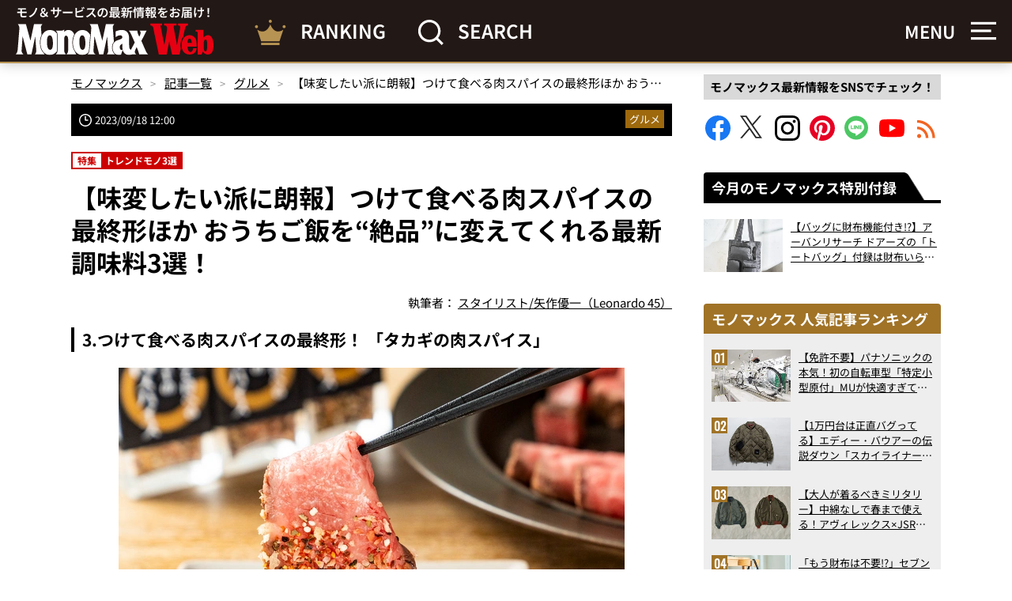

--- FILE ---
content_type: text/html; charset=UTF-8
request_url: https://monomax.jp/archives/187598/3/
body_size: 26972
content:
<!DOCTYPE html>
<html lang="ja">
<head prefix="og: http://ogp.me/ns# fb: http://ogp.me/ns/fb# article: http://ogp.me/ns/article#">

<!-- ヘッダー用_<head>のすぐ下に設置してください -->
<script async src="https://securepubads.g.doubleclick.net/tag/js/gpt.js"></script>

<!--Adx_interstitial_9176203-->
<script>
  window.googletag = window.googletag || {cmd: []};
  googletag.cmd.push(function() {
    var slot = googletag.defineOutOfPageSlot(
      '/9176203,22749481305/1876945',
      googletag.enums.OutOfPageFormat.INTERSTITIAL);
    if (slot) slot.addService(googletag.pubads());
        googletag.pubads().enableSingleRequest();
    googletag.pubads().disableInitialLoad();
    googletag.pubads().collapseEmptyDivs();
    googletag.enableServices();
    googletag.display(slot);
    googletag.pubads().refresh([slot]);
  });
</script>

<script type="text/javascript">
  window.pbjs = window.pbjs || {};
  window.pbjs.que = window.pbjs.que || [];
</script>
<script async='async' src="https://flux-cdn.com/client/1000335/monomax_01688.min.js"></script>

<script type="text/javascript">
  window.googletag = window.googletag || {};
  window.googletag.cmd = window.googletag.cmd || [];
</script>
<script async='async' src='https://securepubads.g.doubleclick.net/tag/js/gpt.js'></script>

<script type="text/javascript">
  window.fluxtag = {
    readyBids: {
      prebid: false,
      google: false
    },
    failSafeTimeout: 3e3,
    isFn: function isFn(object) {
      var _t = 'Function';
      var toString = Object.prototype.toString;
      return toString.call(object) === '[object ' + _t + ']';
    },
    launchAdServer: function () {
      if (!fluxtag.readyBids.prebid) {
        return;
      }
      fluxtag.requestAdServer();
    },
    requestAdServer: function () {
      if (!fluxtag.readyBids.google) {
        fluxtag.readyBids.google = true;
        googletag.cmd.push(function () {
          if (!!(pbjs.setTargetingForGPTAsync) && fluxtag.isFn(pbjs.setTargetingForGPTAsync)) {
            pbjs.que.push(function () {
              pbjs.setTargetingForGPTAsync();
            });
          }
          googletag.pubads().refresh(imobile_gam_slots);
        });
      }
    }
  };
</script>

<script type="text/javascript">
  setTimeout(function() {
    fluxtag.requestAdServer();
  }, fluxtag.failSafeTimeout);
</script>

<script type="text/javascript">
  var imobile_gam_slots = [];
  googletag.cmd.push(function () {
    imobile_gam_slots.push(googletag.defineSlot('/9176203,22749481305/1871316', [[320, 50], [320, 75], [320, 100], [320, 70], [320, 80], [320, 120], [320, 150], [320, 180]], 'div-gpt-ad-1726018612738-0').addService(googletag.pubads()));
    imobile_gam_slots.push(googletag.defineSlot('/9176203,22749481305/1871317', [[200, 200], [300, 280], [320, 180], [250, 250], [336, 280], [300, 250]], 'div-gpt-ad-1726018670989-0').addService(googletag.pubads()));
    imobile_gam_slots.push(googletag.defineSlot('/9176203,22749481305/1876941', [[320, 50], [320, 100], [320, 75]], 'div-gpt-ad-1730183861662-0').addService(googletag.pubads()));
    imobile_gam_slots.push(googletag.defineSlot('/9176203,22749481305/1876942', [[300, 280], [300, 250], [300, 300], [250, 250], [336, 280], [200, 200], [320, 180]], 'div-gpt-ad-1730183921229-0').addService(googletag.pubads()));
    imobile_gam_slots.push(googletag.defineSlot('/9176203,22749481305/1876943', [[320, 180], [300, 300], [300, 280], [200, 200], [250, 250], [300, 250], [336, 280]], 'div-gpt-ad-1730183982726-0').addService(googletag.pubads()));
    imobile_gam_slots.push(googletag.defineSlot('/9176203,22749481305/1876944', [[250, 250], [300, 250], [336, 280], [300, 280], [300, 300], [200, 200], [320, 180]], 'div-gpt-ad-1730184042496-0').addService(googletag.pubads()));
    imobile_gam_slots.push(googletag.defineSlot('/9176203,22749481305/1895678', [[300, 250], [336, 280]], 'div-gpt-ad-1744869606650-0').addService(googletag.pubads()));
    imobile_gam_slots.push(googletag.defineSlot('/9176203,22749481305/1904178', [[728, 90], [970, 90], [468, 60], 'fluid'], 'div-gpt-ad-1752551669378-0').addService(googletag.pubads()));
    googletag.pubads().enableSingleRequest();
    googletag.pubads().collapseEmptyDivs();
    googletag.pubads().disableInitialLoad();
    googletag.enableServices();

    if (!!(window.pbFlux) && !!(window.pbFlux.prebidBidder) && fluxtag.isFn(window.pbFlux.prebidBidder)) {
      pbjs.que.push(function () {
        window.pbFlux.prebidBidder();
      });
    } else {
      fluxtag.readyBids.prebid = true;
      fluxtag.launchAdServer();
    }
  });
</script>



<script>
  window.googletag = window.googletag || {cmd: []};
  googletag.cmd.push(function() {
    googletag.pubads().addEventListener("slotResponseReceived", (event) => {
      if (!event.slot.getOutOfPage()) return;
      if (event.slot.getResponseInformation() != null) {
        try {
          window.sessionStorage.setItem('imgaminst.1889159', '');
        } catch {}
      }
    });
  });
</script>

<script>
  window.googletag = window.googletag || {cmd: []};
  googletag.cmd.push(function() {
    googletag.pubads().addEventListener("slotResponseReceived", (event) => {
      if (!event.slot.getOutOfPage()) return;
      if (event.slot.getResponseInformation() != null) {
        try {
          window.sessionStorage.setItem('imgaminst.1889160', '');
        } catch {}
      }
    });
  });
</script>

<meta charset="utf-8">
<meta http-equiv="X-UA-Compatible" content="IE=edge">
<title>【味変したい派に朗報】つけて食べる肉スパイスの最終形ほか おうちご飯を“絶品”に変えてくれる最新調味料3選！ （3ページ目）| 【公式】モノマックス（MonoMax）｜付録、カバン、時計、家電、カップ麺などの情報を詳しく解説！</title>

<meta property="og:description" content="3.つけて食べる肉スパイスの最終形！「タカギの肉スパイス」関東エリアを中心に食肉小売業・外食事業を展開するタカギフーズが手がける「タカギの肉スパイス」のサクサク食感がおもしろい。「タカギの肉スパイス」は、一般的なふりか...">
<meta property="og:title" content="【味変したい派に朗報】つけて食べる肉スパイスの最終形ほか おうちご飯を“絶品”に変えてくれる最新調味料3選！ | 【公式】モノマックス（MonoMax）｜付録、カバン、時計、家電、カップ麺などの情報を詳しく解説！">
<meta property="og:type" content="article">
<meta property="og:url" content="https://monomax.jp/archives/187598/3/">
<meta property="og:site_name" content="【公式】モノマックス（MonoMax）｜付録、カバン、時計、家電、カップ麺などの情報を詳しく解説！">
<meta property="og:locale" content="ja_JP">

<meta property="og:image" content="https://monomax.jp/official/wp-content/uploads/detail_35525_16897437452393.jpg.png">

<meta name="twitter:card" content="summary_large_image">
<meta name="twitter:site" content="@monomaxweb">
<meta name="twitter:creator" content="@monomaxweb">

<meta name="viewport" content="width=device-width,initial-scale=1.0">
<meta name="format-detection" content="telephone=no">
<link rel="alternate" type="application/rss+xml" title="【公式】モノマックス（MonoMax）｜付録、カバン、時計、家電、カップ麺などの情報を詳しく解説！" href="https://monomax.jp/feed/">
<link rel="icon" href="https://monomax.jp/official/wp-content/themes/monomaxweb/favicon.svg">
<link rel="apple-touch-icon" href="https://monomax.jp/official/wp-content/themes/monomaxweb/apple-touch-icon.png">
<link rel="manifest" href="/manifest.webmanifest">
<link rel="stylesheet" href="https://monomax.jp/official/wp-content/themes/monomaxweb/common/css/common.css?20260118" media="all" rel="preload" as="style">
<link rel="stylesheet" href="https://monomax.jp/official/wp-content/themes/monomaxweb/common/css/slick.css?20260118" media="all" rel="preload" as="style">
<link rel="stylesheet" href="https://monomax.jp/official/wp-content/themes/monomaxweb/common/css/slick-theme.css?20260118" media="all" rel="preload" as="style">

<script src="https://monomax.jp/official/wp-content/themes/monomaxweb/common/js/jquery-3.7.1.min.js" defer></script>
<script src="https://monomax.jp/official/wp-content/themes/monomaxweb/common/js/js.cookie.js" defer></script>
<script src="https://monomax.jp/official/wp-content/themes/monomaxweb/common/js/common.js?20260118" defer></script>
<script src="https://monomax.jp/official/wp-content/themes/monomaxweb/common/js/slick.min.js" defer></script>
<script src="https://monomax.jp/official/wp-content/themes/monomaxweb/common/js/gallery.js?20260118" defer></script>
<meta name="description" content="3.つけて食べる肉スパイスの最終形！「タカギの肉スパイス」関東エリアを中心に食肉小売業・外食事業を展開するタカギフーズが手がける「タカギの肉スパイス」のサクサク食感がおもしろい。「タカギの肉スパイス」は、一般的なふりか..." />
<meta name='robots' content='max-image-preview:large' />
	<style>img:is([sizes="auto" i], [sizes^="auto," i]) { contain-intrinsic-size: 3000px 1500px }</style>
	<script type="text/javascript" id="wpp-js" src="https://monomax.jp/official/wp-content/plugins/wordpress-popular-posts/assets/js/wpp.min.js?ver=7.3.6" data-sampling="0" data-sampling-rate="100" data-api-url="https://monomax.jp/wp-json/wordpress-popular-posts" data-post-id="187598" data-token="774d3da788" data-lang="0" data-debug="0"></script>
<style id='classic-theme-styles-inline-css' type='text/css'>
/*! This file is auto-generated */
.wp-block-button__link{color:#fff;background-color:#32373c;border-radius:9999px;box-shadow:none;text-decoration:none;padding:calc(.667em + 2px) calc(1.333em + 2px);font-size:1.125em}.wp-block-file__button{background:#32373c;color:#fff;text-decoration:none}
</style>
<link rel='stylesheet' id='wordpress-popular-posts-css-css' href='https://monomax.jp/official/wp-content/plugins/wordpress-popular-posts/assets/css/wpp.css?ver=7.3.6' type='text/css' media='all' />
<link rel='stylesheet' id='taxopress-frontend-css-css' href='https://monomax.jp/official/wp-content/plugins/simple-tags/assets/frontend/css/frontend.css?ver=3.40.0' type='text/css' media='all' />
<link rel='stylesheet' id='wp-associate-post-r2-css' href='https://monomax.jp/official/wp-content/plugins/wp-associate-post-r2/css/skin-standard.css?ver=5.0.1' type='text/css' media='all' />
<style id='rocket-lazyload-inline-css' type='text/css'>
.rll-youtube-player{position:relative;padding-bottom:56.23%;height:0;overflow:hidden;max-width:100%;}.rll-youtube-player:focus-within{outline: 2px solid currentColor;outline-offset: 5px;}.rll-youtube-player iframe{position:absolute;top:0;left:0;width:100%;height:100%;z-index:100;background:0 0}.rll-youtube-player img{bottom:0;display:block;left:0;margin:auto;max-width:100%;width:100%;position:absolute;right:0;top:0;border:none;height:auto;-webkit-transition:.4s all;-moz-transition:.4s all;transition:.4s all}.rll-youtube-player img:hover{-webkit-filter:brightness(75%)}.rll-youtube-player .play{height:100%;width:100%;left:0;top:0;position:absolute;background:url(https://monomax.jp/official/wp-content/plugins/wp-rocket/assets/img/youtube.png) no-repeat center;background-color: transparent !important;cursor:pointer;border:none;}
</style>
            <style id="wpp-loading-animation-styles">@-webkit-keyframes bgslide{from{background-position-x:0}to{background-position-x:-200%}}@keyframes bgslide{from{background-position-x:0}to{background-position-x:-200%}}.wpp-widget-block-placeholder,.wpp-shortcode-placeholder{margin:0 auto;width:60px;height:3px;background:#dd3737;background:linear-gradient(90deg,#dd3737 0%,#571313 10%,#dd3737 100%);background-size:200% auto;border-radius:3px;-webkit-animation:bgslide 1s infinite linear;animation:bgslide 1s infinite linear}</style>
            <link rel="canonical" href="https://monomax.jp/archives/187598/3/">
<link rel="prev" href="https://monomax.jp/archives/187598/2/">
<style type="text/css">a.st_tag, a.internal_tag, .st_tag, .internal_tag { text-decoration: underline !important; }</style><!-- ## NXS/OG ## --><!-- ## NXSOGTAGS ## --><!-- ## NXS/OG ## -->
<noscript><style id="rocket-lazyload-nojs-css">.rll-youtube-player, [data-lazy-src]{display:none !important;}</style></noscript>
<script data-ad-client="ca-pub-7296617434287310" async src="https://pagead2.googlesyndication.com/pagead/js/adsbygoogle.js"></script>
	
<!-- Google Tag Manager -->
<script>(function(w,d,s,l,i){w[l]=w[l]||[];w[l].push({'gtm.start':
new Date().getTime(),event:'gtm.js'});var f=d.getElementsByTagName(s)[0],
j=d.createElement(s),dl=l!='dataLayer'?'&l='+l:'';j.async=true;j.src=
'https://www.googletagmanager.com/gtm.js?id='+i+dl;f.parentNode.insertBefore(j,f);
})(window,document,'script','dataLayer','GTM-PZ3QHF4');</script>
<!-- /Google Tag Manager -->



<!-- yahoo -->
<script async src="https://yads.c.yimg.jp/js/yads-async.js"></script>
<!-- /yahoo -->
	
<script async src="https://imp-adedge.i-mobile.co.jp/smarttags/qJXysSFhY0i7__Ys0Q_tCg.js"></script>
<script>
  window.smarttag = window.smarttag || {cmd: []};
</script>
</head>
<body id="top">
<!-- /9176203,22749481305/1904178 PC PCオーバーレイ <body>のすぐ下に設置してください -->
<div style='position:fixed;bottom:0;padding-bottom:env(safe-area-inset-bottom);left:0;right:0;width:100%;background:rgba(0, 0, 0, 0);z-index:99998;text-align:center;transform:translate3d(0, 0, 0);'>
  <div id='div-gpt-ad-1752551669378-0' style='margin:auto;text-align:center;z-index:99999;'>
    <script>
      googletag.cmd.push(function() { googletag.display('div-gpt-ad-1752551669378-0'); });
    </script>
  </div>
</div>
	<!--RCインタースティシャル（PC）-->
	<div id="im-511ea914727f46be8404a3f123cd2b41">
	<script async src="//imp-adedge.i-mobile.co.jp/script/v1/spot.js?20220104"></script>
	<script>(window.adsbyimobile=window.adsbyimobile||[]).push({pid:78318,mid:548556,asid:1889160,type:"banner",display:"interstitial",elementid:"im-511ea914727f46be8404a3f123cd2b41"})</script>
	</div>

<!-- Google Tag Manager (noscript) -->
<noscript><iframe src="https://www.googletagmanager.com/ns.html?id=GTM-PZ3QHF4"
height="0" width="0" style="display:none;visibility:hidden"></iframe></noscript>
<!-- /Google Tag Manager (noscript) -->


<header id="header01">
	<div class="headWrap01">
					<p class="logo01"><a href="/"><img src="https://monomax.jp/official/wp-content/themes/monomaxweb/common/images/logo07.svg" alt="モノ＆サービスの最新情報をお届け！MonoMax（モノマックス） Web" width="252" height="62" class="iconLogo01"></a></p>
				<div class="headerBlock01">
			<a href="/ranking/">
				<img src="https://monomax.jp/official/wp-content/themes/monomaxweb/common/images/ic10.svg" alt="RANKING" width="40" height="32">
				<span class="text01">RANKING</span>
			</a>
		</div>
		<div class="headerBlock01 search">
			<img src="https://monomax.jp/official/wp-content/themes/monomaxweb/common/images/ic11.svg" alt="SEARCH" width="33" height="32">
			<span class="text01">SEARCH</span>
		</div>
	<!-- /headWrap01 --></div>
	<div class="headerWrap02">
		<div class="headerBlock01 menu">
			<p class="text01 spNone">MENU</p>
			<p class="image01"><img src="https://monomax.jp/official/wp-content/themes/monomaxweb/common/images/ic12.svg" alt="MENU" width="32" height="24"></p>
		</div>
	</div>
<!-- /header01 --></header>

<div class="headNavArea02">
	<div class="inner01">
		<nav id="globalNav02">
		<ul><li><a href="https://monomax.jp/category/item/">付録</a></li>
<li><a href="https://monomax.jp/category/bag/">バッグ</a></li>
<li><a href="https://monomax.jp/category/watch/">時計</a></li>
<li><a href="https://monomax.jp/category/accessory/">財布・小物</a></li>
<li><a href="https://monomax.jp/category/shoes/">靴</a></li>
<li><a href="https://monomax.jp/category/appliance_digital/">家電・デジモノ</a></li>
<li><a href="https://monomax.jp/category/fashion/">ファッション</a></li>
<li><a href="https://monomax.jp/category/outdoor/">アウトドア</a></li>
<li><a href="https://monomax.jp/category/sundries/">雑貨</a></li>
<li><a href="https://monomax.jp/category/vehicle/">乗り物</a></li>
<li><a href="https://monomax.jp/category/gourmet/">グルメ</a></li>
<li><a href="https://monomax.jp/category/beams_special/">BEAMS特撮部</a></li>
<li><a href="https://monomax.jp/category/movie/">動画</a></li>
<li><a href="https://monomax.jp/category/children/">こどもと暮らし</a></li>
<li><a href="https://monomax.jp/category/topics/">トピックス</a></li>
<li><a href="/feature/">特集・連載</a></li>
<li><a href="/writer/">監修・執筆者</a></li>
</ul>		<!-- /globalNav02 --></nav>
		<div class="headSection02">
			<div class="inner01">
				<p class="text01">人気タグ</p>
								<ul class="tagList02">
											<li><a href="https://monomax.jp/archives/tag/t_sneakers/">スニーカー</a></li>
											<li><a href="https://monomax.jp/archives/tag/t_gourmet/">グルメ</a></li>
											<li><a href="https://monomax.jp/archives/tag/t_goods/">雑貨</a></li>
											<li><a href="https://monomax.jp/archives/tag/t_car/">クルマ</a></li>
											<li><a href="https://monomax.jp/archives/tag/t_collaboration/">コラボ</a></li>
											<li><a href="https://monomax.jp/archives/tag/t_backpack/">バックパック</a></li>
											<li><a href="https://monomax.jp/archives/tag/t_outer/">アウター</a></li>
											<li><a href="https://monomax.jp/archives/tag/t_shoulderbag/">ショルダーバッグ</a></li>
											<li><a href="https://monomax.jp/archives/tag/t_outdoorgear/">アウトドアギア</a></li>
											<li><a href="https://monomax.jp/archives/tag/t_automaticwatch/">機械式時計</a></li>
											<li><a href="https://monomax.jp/archives/tag/t_outdoor-wear/">アウトドアウェア</a></li>
											<li><a href="https://monomax.jp/archives/tag/t_bike/">バイク</a></li>
											<li><a href="https://monomax.jp/archives/tag/t_gadget/">ガジェット</a></li>
											<li><a href="https://monomax.jp/archives/tag/t_tops/">トップス</a></li>
											<li><a href="https://monomax.jp/archives/tag/t_totebag/">トートバッグ</a></li>
											<li><a href="https://monomax.jp/archives/tag/t_home-appliances/">生活家電</a></li>
											<li><a href="https://monomax.jp/archives/tag/t_sweets/">スイーツ</a></li>
											<li><a href="https://monomax.jp/archives/tag/t_camp/">キャンプ</a></li>
											<li><a href="https://monomax.jp/archives/tag/t_travelgoods/">旅行グッズ</a></li>
											<li><a href="https://monomax.jp/archives/tag/t_beauty/">美容</a></li>
											<li><a href="https://monomax.jp/archives/tag/t_simplewatch/">シンプル時計</a></li>
											<li><a href="https://monomax.jp/archives/tag/t_businessbag/">ビジネスバッグ</a></li>
											<li><a href="https://monomax.jp/archives/tag/t_cupnoodle/">カップ麺</a></li>
											<li><a href="https://monomax.jp/archives/tag/t_convenience-store/">コンビニ</a></li>
											<li><a href="https://monomax.jp/archives/tag/t_pants/">パンツ</a></li>
											<li><a href="https://monomax.jp/archives/tag/t_restaurant/">外食</a></li>
											<li><a href="https://monomax.jp/archives/tag/t_furoku/">付録</a></li>
											<li><a href="https://monomax.jp/archives/tag/t_muji/">無印良品</a></li>
											<li><a href="https://monomax.jp/archives/tag/t_wallet/">財布</a></li>
											<li><a href="https://monomax.jp/archives/tag/t_businessgoods/">ビジネスグッズ</a></li>
											<li><a href="https://monomax.jp/archives/tag/t_donki/">ドン・キホーテ</a></li>
											<li><a href="https://monomax.jp/archives/tag/t_leather/">革小物（レザーグッズ）</a></li>
											<li><a href="https://monomax.jp/archives/tag/t_nike/">NIKE（ナイキ）</a></li>
											<li><a href="https://monomax.jp/archives/tag/t_home-time/">おうち時間</a></li>
											<li><a href="https://monomax.jp/archives/tag/t_uniqlo/">ユニクロ</a></li>
											<li><a href="https://monomax.jp/archives/tag/t_snacks/">お菓子</a></li>
											<li><a href="https://monomax.jp/archives/tag/t_tshirts/">Tシャツ</a></li>
											<li><a href="https://monomax.jp/archives/tag/t_digi/">デジモノ</a></li>
											<li><a href="https://monomax.jp/archives/tag/t_chronograph/">クロノグラフ</a></li>
											<li><a href="https://monomax.jp/archives/tag/t_honda/">Honda（ホンダ）</a></li>
											<li><a href="https://monomax.jp/archives/tag/t_workman/">ワークマン</a></li>
											<li><a href="https://monomax.jp/archives/tag/t_alc/">お酒</a></li>
											<li><a href="https://monomax.jp/archives/tag/t_sandals/">サンダル</a></li>
											<li><a href="https://monomax.jp/archives/tag/t_newbalance/">New Balance（ニューバランス）</a></li>
											<li><a href="https://monomax.jp/archives/tag/t_audio/">オーディオ</a></li>
											<li><a href="https://monomax.jp/archives/tag/t_drink/">ドリンク</a></li>
											<li><a href="https://monomax.jp/archives/tag/t_cooking-appliances/">調理家電</a></li>
											<li><a href="https://monomax.jp/archives/tag/t_divers/">ダイバーズ</a></li>
											<li><a href="https://monomax.jp/archives/tag/t_beauty-health/">美容＆健康家電</a></li>
											<li><a href="https://monomax.jp/archives/tag/t_citizen/">CITIZEN（シチズン）</a></li>
									</ul>
			</div>
		<!-- /headSection02 --></div>
		<div class="headBlock02">
			<div class="inner01">
				<div class="wrap01">
					<div class="magazineBlock01">
						<p class="heading01"><span class="inner01">最新号のご案内</span></p>
												<div class="wrap01 between">
							<div class="headCol01">
								<p class="image01 hover"><a href="https://monomax.jp/magazine/319841/">
									<img src="https://monomax.jp/official/wp-content/uploads/2025/12/tsuhyo1-396x500.jpg" width="396" height="500" alt="モノマックス 2026年2月号">
								</a></p>
							<!-- /headCol01 --></div>
							<div class="headCol02">
								<p class="text01">モノマックス 2026年2月号</p>
								<p class="text02">
									2026年1月8日（木）発売<br>
									特別価格：1,480円（税込）								</p>
								<p class="btn01 type02"><a href="https://monomax.jp/magazine/319841/">最新号を見る</a></p>
							<!-- /headCol02 --></div>
						<!-- /wrap01 --></div>
						<p class="snsTxt01">モノマックス最新情報をSNSでチェック！</p>
	<ul class="snsBtn01">
		<li><a href="https://www.facebook.com/monomax" target="_blank" aria-label="Facebookでモノマックスをフォロー"><svg class="facebook01"><use xlink:href="https://monomax.jp/official/wp-content/themes/monomaxweb/common/images/symbol-defs.svg?20260118#icon-facebook02"></use></svg></a></li>
		<li><a href="https://twitter.com/monomaxweb" target="_blank" aria-label="Xでモノマックスをフォロー"><svg class="twitter01"><use xlink:href="https://monomax.jp/official/wp-content/themes/monomaxweb/common/images/symbol-defs.svg?20260118#icon-twitter03"></use></svg></a></li>
		<li><a href="https://www.instagram.com/monomax_tkj/" target="_blank" aria-label="Instagramでモノマックスをフォロー"><svg class="instagram01"><use xlink:href="https://monomax.jp/official/wp-content/themes/monomaxweb/common/images/symbol-defs.svg?20260118#icon-insta"></use></svg></a></li>
		<li><a href="https://www.pinterest.jp/monomax_tkj/" target="_blank" aria-label="Pinterestでモノマックスをフォロー"><svg class="pinterest01"><use xlink:href="https://monomax.jp/official/wp-content/themes/monomaxweb/common/images/symbol-defs.svg?20260118#icon-pinterest01"></use></svg></a></li>
		<li><a href="https://line.me/R/ti/p/%40oa-monomaxweb" target="_blank" aria-label="LINEでモノマックスをフォロー"><svg class="line01"><use xlink:href="https://monomax.jp/official/wp-content/themes/monomaxweb/common/images/symbol-defs.svg?20260118#icon-line"></use></svg></a></li>
		<li><a href="https://www.youtube.com/@MonoMaxWeb_official" target="_blank" aria-label="YouTubeでモノマックスを購読"><svg class="youtube01"><use xlink:href="https://monomax.jp/official/wp-content/themes/monomaxweb/common/images/symbol-defs.svg?20260118#icon-youtube01"></use></svg></a></li>
		<li><a href="/feed/" target="_blank" aria-label="RSSフィードを購読"><svg class="rss01"><use xlink:href="https://monomax.jp/official/wp-content/themes/monomaxweb/common/images/symbol-defs.svg??20260118#icon-rss"></use></svg></a></li>
	</ul>					</div>
					<div class="bannerBlock01">
						<div class="inner01">
							<ul class="headList01">
								<li id="widget_sp_image-22" class="widget widget_sp_image"><a href="https://amzn.to/48P9nMB" target="_self" class="widget_sp_image-image-link"><img width="400" height="225" alt="MonoMax2月号　付録　アーバンリサーチドアーズ　トートバッグ" class="attachment-full" style="max-width: 100%;" src="https://monomax.jp/official/wp-content/uploads/2026/01/bunner.jpg" /></a></li>
<li id="widget_sp_image-21" class="widget widget_sp_image"><a href="https://www.youtube.com/@MonoMaxWeb_official" target="_self" class="widget_sp_image-image-link"><img width="1083" height="610" alt="MonoMax Web YouTubeチャンネルはこちら！" class="attachment-full" style="max-width: 100%;" src="https://monomax.jp/official/wp-content/uploads/2025/01/monomax_YOUTUBE_banner_520x293.jpg" /></a></li>
<li id="widget_sp_image-20" class="widget widget_sp_image"><a href="https://line.me/R/ti/p/%40oa-monomaxweb" target="_self" class="widget_sp_image-image-link"><img width="1083" height="610" alt="MonoMax Web 友達登録でLINE NEWSに登録！" class="attachment-full" style="max-width: 100%;" src="https://monomax.jp/official/wp-content/uploads/2025/01/LINE_63_520X293.jpg" /></a></li>
<li id="widget_sp_image-18" class="widget widget_sp_image"><a href="https://twitter.com/monomaxweb" target="_self" class="widget_sp_image-image-link"><img width="1083" height="610" alt="MonoMax 公式X（旧Twitter ） 毎月豪華プレゼントキャンペーン実施中！" class="attachment-full" style="max-width: 100%;" src="https://monomax.jp/official/wp-content/uploads/2025/01/monomax_X_banner_520x293.jpg" /></a></li>
								<li id="widget_sp_image-19" class="widget widget_sp_image"><a href="https://ssl.tkj.jp/?mid=4" target="_self" class="widget_sp_image-image-link"><img width="1083" height="273" alt="MonoMax メールマガジン 登録はこちらから" class="attachment-full" style="max-width: 100%;" src="https://monomax.jp/official/wp-content/uploads/2025/01/880ce7fdccb98b2814e2303d109124b5.jpg" /></a></li>
<li id="widget_sp_image-23" class="widget widget_sp_image"><a href="https://smartmag.jp/" target="_self" class="widget_sp_image-image-link"><img width="601" height="150" alt="【公式】雑誌smart（スマート）" class="attachment-full" style="max-width: 100%;" src="https://monomax.jp/official/wp-content/uploads/2024/10/bn_smart.webp" /></a></li>
<li id="widget_sp_image-24" class="widget widget_sp_image"><a href="https://inakagurashiweb.com/" target="_self" class="widget_sp_image-image-link"><img width="601" height="150" alt="【公式】田舎暮らしの本" class="attachment-full" style="max-width: 100%;" src="https://monomax.jp/official/wp-content/uploads/2024/10/bn_inaka.webp" /></a></li>
							</ul>
						</div>
					</div>
				</div>
			</div>
		</div>
		<div class="headBlock01">
			<p class="headLogo01"><a href="https://tkj.jp/" target="_blank"><svg role="img" aria-label="Powered by 宝島CHANNEL"><use xlink:href="https://monomax.jp/official/wp-content/themes/monomaxweb/common/images/symbol-defs.svg#icon-logo02"></use></svg></a></p>
			<p class="copyright01"><small>&copy; TAKARAJIMASHA,Inc. All Rights Reserved.</small></p>
		</div>
	<!-- /inner01 --></div>
<!-- /headNavArea02 --></div>

<div class="searchArea02">
	<div class="inner01">
		<p class="text01">キーワードで検索</p>
		<form method="get" action="/" class="wrap01 aC">
			<input type="text" class="window01" name="s" value="" placeholder="Search">
			<input type="image" src="https://monomax.jp/official/wp-content/themes/monomaxweb/common/images/ic16.svg" class="search01" alt="search">
		</form>
		<p class="closeBtn01"><img src="https://monomax.jp/official/wp-content/themes/monomaxweb/common/images/ic14.svg" alt="" width="30" height="29"></p>
	</div>
<!-- /searchArea01 --></div>

<div class="headWrap02">
		<div class="searchArea01">
			<form method="get" action="https://monomax.jp/" class="wrap01 aC">
				<input type="text" class="window01" name="s" value="" placeholder="Search">
				<input type="image" src="https://monomax.jp/official/wp-content/themes/monomaxweb/common/images/search01.svg" class="search01" alt="search">
			</form>
		<!-- /searchArea01 --></div>
<!-- /headWrap02 --></div>

	

<div class="wrap01 between wrapper01">
	<article class="contents01">
		<div id="barba-wrapper">
			<div class="barba-container">
		
	<ul class="breadcrumb01" itemscope itemtype="https://schema.org/BreadcrumbList"> 
			<li itemprop="itemListElement" itemscope itemtype="https://schema.org/ListItem"> 
			<a itemprop="item" href="https://monomax.jp/">
			<span itemprop="name">モノマックス</span></a><meta itemprop="position" content="1"></li>
<li itemprop="itemListElement" itemscope itemtype="https://schema.org/ListItem"> 
				<a itemprop="item" href="https://monomax.jp/category/"> 
				<span itemprop="name">記事一覧</span></a><meta itemprop="position" content="2"></li>
<li itemprop="itemListElement" itemscope itemtype="https://schema.org/ListItem"> 
			<a itemprop="item" href="https://monomax.jp/category/gourmet/"> 
			<span itemprop="name">グルメ</span></a><meta itemprop="position" content="3"></li>
<li itemprop="itemListElement" itemscope itemtype="https://schema.org/ListItem"><span itemprop="name">【味変したい派に朗報】つけて食べる肉スパイスの最終形ほか おうちご飯を“絶品”に変えてくれる最新調味料3選！</span><meta itemprop="position" content="4"></li>
</ul>


	<ul class="bnrList02">
			</ul>
	<div class="infiniteWrap01">
		<div class="infiniteArea01" data-url="/archives/187598/3/">
			<div class="hgroup01">
				<div class="wrap01 between">
					<div class="col06">
						<p class="text01">
																							<time datetime="2023-09-18 12:00:19" itemprop="datepublished" class="pub01">2023/09/18 12:00</time>
																						
													</p>
						<ul class="catList01">
							<li class="ic01"><a href="https://monomax.jp/category/gourmet/">グルメ</a></li>						</ul>
					<!-- /col06 --></div>
				<!-- /wrap01 --></div>

								<p class="serialText01">
					<a href="/feature/f_trend3/"><span class="inner01">特集</span><span class="inner02"><span class="text01">トレンドモノ3選</span></span></a>
				</p>
								<h1 class="title01" data-title="【味変したい派に朗報】つけて食べる肉スパイスの最終形ほか おうちご飯を“絶品”に変えてくれる最新調味料3選！ | 【公式】モノマックス（MonoMax）｜付録、カバン、時計、家電、カップ麺などの情報を詳しく解説！">【味変したい派に朗報】つけて食べる肉スパイスの最終形ほか おうちご飯を“絶品”に変えてくれる最新調味料3選！</h1>

								<p class="txt02">執筆者：
										<a href="/writer/134418/">
						<span itemprop="author" itemscope itemtype="https://schema.org/Person">
							<span itemprop="name">
								スタイリスト/矢作優一（Leonardo 45）							</span>
						</span>
					</a>
														</p>
							<!-- /hgroup01 --></div>

			<div class="frameArea01 noBorder">
				<div class="editorArea">

					
											<?xml encoding="utf-8" ?><h2 id="anc1">3.&#12388;&#12369;&#12390;&#39135;&#12409;&#12427;&#32905;&#12473;&#12497;&#12452;&#12473;&#12398;&#26368;&#32066;&#24418;&#65281; &#12300;&#12479;&#12459;&#12462;&#12398;&#32905;&#12473;&#12497;&#12452;&#12473;&#12301;</h2><p><img fetchpriority="high" decoding="async" class="wp-image-187599 size-full aligncenter no-lazy" src="https://monomax.jp/official/wp-content/uploads/detail_35525_16897437452393.jpg.png" alt="&#12388;&#12369;&#12390;&#39135;&#12409;&#12427;&#32905;&#12473;&#12497;&#12452;&#12473;&#12398;&#26368;&#32066;&#24418;&#65281;&#12288;&#12300;&#12479;&#12459;&#12462;&#12398;&#32905;&#12473;&#12497;&#12452;&#12473;&#12301;" width="640" height="427">&#38306;&#26481;&#12456;&#12522;&#12450;&#12434;&#20013;&#24515;&#12395;&#39135;&#32905;&#23567;&#22770;&#26989;&#12539;&#22806;&#39135;&#20107;&#26989;&#12434;&#23637;&#38283;&#12377;&#12427;&#12479;&#12459;&#12462;&#12501;&#12540;&#12474;&#12364;&#25163;&#12364;&#12369;&#12427;&#12300;&#12479;&#12459;&#12462;&#12398;&#32905;&#12473;&#12497;&#12452;&#12473;&#12301;&#12398;&#12469;&#12463;&#12469;&#12463;&#39135;&#24863;&#12364;&#12362;&#12418;&#12375;&#12429;&#12356;&#12290;&#12300;&#12479;&#12459;&#12462;&#12398;&#32905;&#12473;&#12497;&#12452;&#12473;&#12301;&#12399;&#12289;&#19968;&#33324;&#30340;&#12394;&#12405;&#12426;&#12363;&#12369;&#12427;&#12473;&#12497;&#12452;&#12473;&#12391;&#12399;&#12394;&#12367;&#12289;&#12471;&#12531;&#12503;&#12523;&#12395;&#28988;&#12356;&#12383;&#12362;&#32905;&#12395;&#30452;&#25509;&#12388;&#12369;&#12390;&#39135;&#12409;&#12427;&#26032;&#12375;&#12356;&#12473;&#12479;&#12452;&#12523;&#12290;</p><p><img decoding="async" class="aligncenter wp-image-187600 size-full" src="https://monomax.jp/official/wp-content/uploads/detail_35525_16897416190478.jpg.png" alt="&#39135;&#32905;&#23567;&#22770;&#26989;&#12539;&#22806;&#39135;&#20107;&#26989;&#12434;&#23637;&#38283;&#12377;&#12427;&#12479;&#12459;&#12462;&#12501;&#12540;&#12474;&#12364;&#25163;&#12364;&#12369;&#12427;&#12300;&#12479;&#12459;&#12462;&#12398;&#32905;&#12473;&#12497;&#12452;&#12473;&#12301;&#12398;&#12469;&#12463;&#12469;&#12463;&#39135;&#24863;&#12364;&#12362;&#12418;&#12375;&#12429;&#12356;" width="582" height="388">&#22825;&#28982;&#23721;&#22633;&#12398;&#25345;&#12388;&#26088;&#21619;&#12392;&#29976;&#21619;&#12289;&#31192;&#20253;&#12398;&#12502;&#12524;&#12531;&#12489;&#12364;&#32905;&#26412;&#26469;&#12398;&#26088;&#21619;&#12434;&#24341;&#12365;&#20986;&#12375;&#12289;&#12377;&#12409;&#12390;&#12398;&#12362;&#32905;&#12364;&#12521;&#12531;&#12463;&#12450;&#12483;&#12503;&#65281;&#12373;&#12425;&#12395;&#32905;&#20197;&#22806;&#12398;&#39135;&#26448;&#12420;&#26009;&#29702;&#12394;&#12393;&#12395;&#12418;&#12362;&#12377;&#12377;&#12417;&#12290;&#23478;&#12391;&#12398;&#39135;&#20107;&#12399;&#12418;&#12385;&#12429;&#12435;&#12289;&#12461;&#12515;&#12531;&#12503;&#12420;BBQ&#12394;&#12393;&#12354;&#12425;&#12422;&#12427;&#22580;&#38754;&#12391;&#37325;&#23453;&#12377;&#12427;&#12473;&#12497;&#12452;&#12473;&#12384;&#12290;</p><h3 id="anc2">&#9632;&#12300;&#12479;&#12459;&#12462;&#12398;&#32905;&#12473;&#12497;&#12452;&#12473;&#12301;&#12473;&#12506;&#12483;&#12463;</h3><div class="creditArea">
<p><img decoding="async" class="aligncenter wp-image-187601 size-full" src="https://monomax.jp/official/wp-content/uploads/detail_35525_16900955207238.png" alt="&#12300;&#12479;&#12459;&#12462;&#12398;&#32905;&#12473;&#12497;&#12452;&#12473;&#12301;&#12399;&#12391;&#12398;&#39135;&#20107;&#12399;&#12418;&#12385;&#12429;&#12435;&#12289;&#12461;&#12515;&#12531;&#12503;&#12420;BBQ&#12394;&#12393;&#12354;&#12425;&#12422;&#12427;&#22580;&#38754;&#12391;&#37325;&#23453;&#12377;&#12427;&#12473;&#12497;&#12452;&#12473;&#12384;" width="690" height="388">&#20869;&#23481;&#37327;&#65306;90g<br>
&#21407;&#26448;&#26009;&#65306;&#32005;&#23721;&#22633;&#65288;&#12497;&#12461;&#12473;&#12479;&#12531;&#65289;&#12289;&#40658;&#23721;&#22633;&#65288;&#12497;&#12461;&#12473;&#12479;&#12531;&#65289;&#12289;&#19971;&#21619;&#21776;&#36763;&#23376;&#12289;&#26118;&#24067;&#12384;&#12375;&#12289;&#12497;&#12531;&#31881;&#12289;&#12481;&#12461;&#12531;&#12456;&#12461;&#12473;&#12289;&#40658;&#32993;&#26898;&#12289;&#12496;&#12472;&#12523;&#12289;&#12460;&#12540;&#12522;&#12483;&#12463;&#12289;&#12450;&#12511;&#12494;&#37240;<br>
&#36062;&#21619;&#26399;&#38480;&#65288;&#38283;&#26643;&#21069;&#65289;&#65306;&#24120;&#28201;&#12395;&#12390;&#35069;&#36896;&#26085;&#12424;&#12426;2&#24180;<br>
&#20445;&#23384;&#26041;&#27861;&#65306;&#30452;&#23556;&#26085;&#20809;&#12289;&#39640;&#28201;&#22810;&#28287;&#12434;&#36991;&#12369;&#12390;&#20445;&#23384;<br>
&#26628;&#39178;&#34920;&#31034;&#65288;100g&#12354;&#12383;&#12426;&#65289;&#65306;&#12456;&#12493;&#12523;&#12462;&#12540;102Kcal&#12289;&#12479;&#12531;&#12497;&#12463;&#36074;5.1g&#12289;&#33026;&#36074;1.8g&#12289;&#28845;&#27700;&#21270;&#29289;16.3g&#12289;&#39135;&#22633;&#30456;&#24403;&#37327;75.2g<br>
&#19968;&#33324;&#36009;&#22770;&#20104;&#23450;&#20385;&#26684;&#65306; 3&#26412;&#12475;&#12483;&#12488; &#65509;3,135&#65288;&#31246;&#36796;&#65289;</p>
<p><img decoding="async" class="aligncenter wp-image-187602 size-full" src="https://monomax.jp/official/wp-content/uploads/detail_35525_16900796454506.png" alt="&#22825;&#28982;&#23721;&#22633;&#12398;&#25345;&#12388;&#26088;&#21619;&#12392;&#29976;&#21619;&#12289;&#31192;&#20253;&#12398;&#12502;&#12524;&#12531;&#12489;&#12364;&#32905;&#26412;&#26469;&#12398;&#26088;&#21619;&#12434;&#24341;&#12365;&#20986;&#12375;&#12289;&#12377;&#12409;&#12390;&#12398;&#12362;&#32905;&#12364;&#12521;&#12531;&#12463;&#12450;&#12483;&#12503;&#12377;&#12427;&#12300;&#12479;&#12459;&#12462;&#12398;&#32905;&#12473;&#12497;&#12452;&#12473;&#12301;" width="690" height="388">&#12503;&#12525;&#12472;&#12455;&#12463;&#12488;URL&#65306;<a href="https://www.makuake.com/project/takagi-foods5/" target="_blank" rel="noopener" data-wpel-link="external">https://www.makuake.com/project/takagi-foods5/</a><br>
&#12503;&#12525;&#12472;&#12455;&#12463;&#12488;&#32066;&#20102;&#26085;&#65306;2023&#24180;9&#26376;29&#26085;<br>
&#12503;&#12525;&#12472;&#12455;&#12463;&#12488;&#23455;&#34892;&#32773;&#65306;TAKAGIFOODS</p>
</div><p>&#25991;&#65295;&#30690;&#20316;&#20778;&#19968;&#12288;&#30011;&#20687;&#25552;&#20379;&#65295;Makuake</p>
						<script>
						function updateUrl(newPath) {
							let newUrl = window.location.origin + newPath;
							history.replaceState('', '', newUrl);
							// カノニカルURLの更新
							let canonicalLink = document.querySelector('link[rel="canonical"]');
							if(canonicalLink){
								canonicalLink.href = newUrl;
							}
							// OG URLの更新
							let ogUrlMeta = document.querySelector('meta[property="og:url"]');
							if(ogUrlMeta){
								ogUrlMeta.content = newUrl;
							}
						}
						//スマホ改ページ読み込み
						(function () {
							const ua = navigator.userAgent;
							if (ua.indexOf('iPhone') > 0 || ua.indexOf('Android') > 0 && ua.indexOf('Mobile') > 0) {
								window.onload = function() {
									setTimeout(function() {
										window.scrollTo(0, 0);
									}, 0);
								};
								if ('scrollRestoration' in history) {
									history.scrollRestoration = 'manual';
								}
								window.addEventListener('scroll',function(){
									if(window.scrollY > 1 && window.scrollY < 100 ) {
										let newUrl = window.location.href.replace(/\/\d\//, '/');
										history.replaceState(null, null, newUrl);
										updateUrl(newUrl);
									}
								});
							}
							

							const html = 3;

							let offsetTopArr = [0],
								boxes = document.querySelectorAll('.loadmore'),
								boxesArray = Array.prototype.slice.call(boxes, 0),
								options = {
								root: null,
								rootMargin: '0% 0% 0% 0%',
								threshold: 0,
							};

							let observer = new IntersectionObserver(doWhenIntersect, options),
								path = location.pathname.replace(/\/\d\//, '/');

							boxesArray.forEach(function (box) {
								observer.observe(box);
							});
							function doWhenIntersect(entries) {
								let entriesArray = Array.prototype.slice.call(entries, 0);

								entriesArray.forEach(function (entry) {
									if (entry.isIntersecting) {

										let postId      = entry.target.getAttribute('data-postid'),
											arrayOrder  = entry.target.getAttribute('id').replace('page', '') - 1,
											parentElm   = document.querySelectorAll('.editorArea')[0],
											triggerElm  = parentElm.querySelector('.loadmore');

										history.replaceState('','',path+entry.target.getAttribute('id').replace('page', '')+'/');
										updateUrl(path + entry.target.getAttribute('id').replace('page', '') + '/');

										if(arrayOrder+2 <= html.length) {
											entry.target.remove();
										} else {
											entry.target.style.display = 'none';
										}

										let scrollY = window.scrollY || window.pageYOffset;
										offsetTopArr.push(entry.boundingClientRect.top + scrollY - window.innerHeight);
										offsetTopArr.sort(function(a, b) {
											return a - b;
										});

									} else {
										let timer = false;

										window.addEventListener("scroll", function() {

											if (timer !== false) {
												clearTimeout(timer);
											}

											timer = setTimeout(function() {
												let scroll_top = window.scrollY,
													pageCnt = offsetTopArr.length,
													i = 0,
													pageNum;

												for (let i = 0; i < pageCnt; i++) {
													if ((scroll_top > offsetTopArr[i] && offsetTopArr[i + 1] > scroll_top) || scroll_top > offsetTopArr[pageCnt - 1]) {
														pageNum = i + 1;
													}
												}

												if (pageNum === 1 || typeof pageNum === 'undefined') {
													history.replaceState('', '', path);
													updateUrl(path);
												} else {
													history.replaceState('', '', path + '' + pageNum + '/');
													updateUrl(path + '' + pageNum + '/');
												}

											}, 200);
										});
									}
								});
							}
						}());
						</script>

																		<div class="frameArea08">
								<p class="title01"><span>特集・連載記事をチェック！</span></p>
																<div class="inner01">
									<div class="box01">
										<p class="image01"><a href="/feature/f_trend3/"><img src="https://monomax.jp/official/wp-content/uploads/f394959e9547ebfef34ef67a44e563b4-3-500x334.jpg" width="500" height="334" alt="トレンドモノ3選"></a></p>
										<div class="column01">
											<p class="title01"><a href="/feature/f_trend3/">トレンドモノ3選</a></p>
											<p class="text01">日々移り変わるモノのトレンド。家電、ギア、時計、カバン、クルマ、グルメなどなど、各ジャンルの最新モノから注目作を3つピックアップ。比べてみると今のトレンドがよくわかる！</p>
										<!-- /column01--></div>
									<!-- /box01--></div>
																			<ul>
																							<li><a href="https://monomax.jp/archives/323594/">【2026年ヒット予測】ホンダvsBYD激突「遊べる小型BEV」、免許不要で座れる「パナソニックの特定原付」移動革命の主役はこれだ！</a></li>
																							<li><a href="https://monomax.jp/archives/323254/">【1000円前後の救世主】冬の「全身のかゆみ」対策！ドラッグストアで買える“名医”な薬用ケア3選を美容ジャーナリストが解説</a></li>
																							<li><a href="https://monomax.jp/archives/321491/">【一生モノ級が1万円台】JINSの本気が凄すぎる！現代に甦るヴィンテージ「NEW CLASSIC」をスタイリストが徹底解説</a></li>
																					</ul>
																											<!-- /inner01--></div>
																
							<!-- /frameArea08--></div>
																							
												<p class="heading06">この記事の画像一覧</p>
						<ul class="list04">
														<li><a href="https://monomax.jp/archives/187598/detail_34834_16875092759842-jpg/" rel="nofollow"><img src="https://monomax.jp/official/wp-content/uploads/detail_34834_16875092759842.jpg-150x150.png" alt="「絶品スパイス塩4種」はそれぞれを組み合わせて楽しむこともできる" width="150" height="150" loading="lazy"></a></li>
														<li><a href="https://monomax.jp/archives/187598/detail_34834_16873384199765-jpg/" rel="nofollow"><img src="https://monomax.jp/official/wp-content/uploads/detail_34834_16873384199765.jpg-150x150.png" alt="野菜や肉を楽しむためのスパイス調合にこだわった「絶品スパイス塩4種」は、焼き鳥はもちろん、幅広い料理で大活躍" width="150" height="150" loading="lazy"></a></li>
														<li><a href="https://monomax.jp/archives/187598/detail_34834_16873219334638-jpg/" rel="nofollow"><img src="https://monomax.jp/official/wp-content/uploads/detail_34834_16873219334638.jpg-150x150.png" alt="「焼き鳥の塩を販売してほしい！」というお客さんの声に応え開発した「絶品スパイス塩4種」" width="150" height="150" loading="lazy"></a></li>
														<li><a href="https://monomax.jp/archives/187598/detail_34834_16872662880085-jpg/" rel="nofollow"><img src="https://monomax.jp/official/wp-content/uploads/detail_34834_16872662880085.jpg-150x150.png" alt="おうちの焼き鳥がお店の味に！ 鹿児島の人気焼鳥屋発「絶品スパイス塩4種」" width="150" height="150" loading="lazy"></a></li>
														<li><a href="https://monomax.jp/archives/187598/detail_35384_16901789229047-jpg/" rel="nofollow"><img src="https://monomax.jp/official/wp-content/uploads/detail_35384_16901789229047.jpg-e1694799574456-150x150.png" alt="「フォンドヴォーパウダー」は、自宅はもちろん、キャンプやアウトドアシーンでも手軽に使えるパウダー状のフォンドボー" width="150" height="150" loading="lazy"></a></li>
														<li><a href="https://monomax.jp/archives/187598/detail_35384_16902658627615-jpg/" rel="nofollow"><img src="https://monomax.jp/official/wp-content/uploads/detail_35384_16902658627615.jpg-150x150.png" alt="フォンドボーはフレンチでは欠かせないお出汁のようなもの。「フォンドヴォーパウダー」は仔牛の骨や肉、香味野菜などから時間をかけて抽出する" width="150" height="150" loading="lazy"></a></li>
														<li><a href="https://monomax.jp/archives/187598/detail_28505_16623659293533-jpg/" rel="nofollow"><img src="https://monomax.jp/official/wp-content/uploads/detail_28505_16623659293533.jpg-150x150.png" alt="創業明治5年の老舗⾁屋「肉のコバヤシ」が手がけるオリジナル調味料の「フォンドヴォーパウダー」" width="150" height="150" loading="lazy"></a></li>
														<li><a href="https://monomax.jp/archives/187598/detail_35384_16902657036528-jpg/" rel="nofollow"><img src="https://monomax.jp/official/wp-content/uploads/detail_35384_16902657036528.jpg-150x150.png" alt="おウチご飯をワンランクUP！ 老舗肉屋発万能調味料「フォンドヴォーパウダー」" width="150" height="150" loading="lazy"></a></li>
														<li><a href="https://monomax.jp/archives/187598/detail_35525_16900796454506-png/" rel="nofollow"><img src="https://monomax.jp/official/wp-content/uploads/detail_35525_16900796454506-150x150.png" alt="「タカギの肉スパイス」は天然岩塩の持つ旨味と甘味、秘伝のブレンドが肉本来の旨味を引き出し、すべてのお肉がランクアップ" width="150" height="150" loading="lazy"></a></li>
														<li><a href="https://monomax.jp/archives/187598/detail_35525_16900797133197-png/" rel="nofollow"><img src="https://monomax.jp/official/wp-content/uploads/detail_35525_16900797133197-150x150.png" alt="「タカギの肉スパイス」は、一般的なふりかけるスパイスではなく、シンプルに焼いたお肉に直接つけて食べる新しいスタイル" width="150" height="150" loading="lazy"></a></li>
														<li><a href="https://monomax.jp/archives/187598/detail_35525_16900955207238-png/" rel="nofollow"><img src="https://monomax.jp/official/wp-content/uploads/detail_35525_16900955207238-150x150.png" alt="「タカギの肉スパイス」は家での食事はもちろん、キャンプやBBQなどあらゆる場面で重宝するスパイスだ" width="150" height="150" loading="lazy"></a></li>
														<li><a href="https://monomax.jp/archives/187598/detail_35525_16897416190478-jpg/" rel="nofollow"><img src="https://monomax.jp/official/wp-content/uploads/detail_35525_16897416190478.jpg-150x150.png" alt="食肉小売業・外食事業を展開するタカギフーズが手がける「タカギの肉スパイス」のサクサク食感がおもしろい" width="150" height="150" loading="lazy"></a></li>
														<li><a href="https://monomax.jp/archives/187598/detail_35525_16897437452393-jpg/" rel="nofollow"><img src="https://monomax.jp/official/wp-content/uploads/detail_35525_16897437452393.jpg-150x150.png" alt="つけて食べる肉スパイスの最終形！ 「タカギの肉スパイス」" width="150" height="150" loading="lazy"></a></li>
													</ul>
						<p class="btn03"><a href="/picture/187598/" class="no-barba" rel="nofollow"><span class="inner01">この記事の画像一覧を見る（13枚）</span></a></p>
											
						<div class="pagesprit01"><div class="inner01"> <a href="https://monomax.jp/archives/187598/" class="post-page-numbers"><span class="numbers">1</span></a><a href="https://monomax.jp/archives/187598/2/" class="post-page-numbers"><span class="numbers">2</span></a><span class="post-page-numbers current" aria-current="page"><span class="numbers">3</span></span></div></div>
					
					<div id="finished_point" style="height:1px;"></div>
				<!-- /editorArea --></div>

								<p class="mt40"><strong class="color01">この記事のタグ</strong></p>
				<ul class="tagList02">
					<li><a href="https://monomax.jp/archives/tag/t_home-time/">おうち時間</a></li><li><a href="https://monomax.jp/archives/tag/t_camp/">キャンプ</a></li><li><a href="https://monomax.jp/archives/tag/t_gourmet/">グルメ</a></li>				</ul>
				
				
								<div class="frameArea04" id="writer01">
					<p class="text01">この記事を書いた人</p>
										<div class="inner01">
						<div class="wrap01">
							<div class="imgBlock01">
								<p class="image01"><a href="/writer/134418/"><img src="https://monomax.jp/official/wp-content/uploads/IMG_5252.jpg" alt="矢作優一（Leonardo 45）" width="283" height="283"></a></p>
							<!-- /imgBlock01 --></div>
							<div class="textBlock01">
								<p class="text01"><span>スタイリスト</span><a href="/writer/134418/">矢作優一（Leonardo 45）</a></p>
							<!-- /textBlock01 --></div>
						<!-- /wrap01 --></div>
												<p class="text01">アウトドア、インテリア、フードと多岐にわたってスタイリングを手掛ける。撮影で使うプロップを集めるうちに、モノ好きが覚醒。ジャンルや新旧を問わず珍しいアイテムを手にとってみたい衝動が抑えられず、山のように積まれた最新ギア、ビンテージモノ、ジャンク品に囲まれた暮らしをしている。</p>
												
						<p class="text03"><a href="/writer/134418/">執筆記事一覧</a></p>
						
												<hr class="line01">
												
						<p class="text02">Website：<a href="https://monomax.jp/" target="_blank" rel="noopener">https://monomax.jp/</a></p><p class="text02 autoLink">お問い合わせ：monomaxofficial@takarajimasha.co.jp</p>				
					<!-- /inner01 --></div>
									<!-- /frameArea04 --></div>
								
				<p class="mt20 center"><strong>モノマックスの記事をシェアする</strong></p>
<ul class="snsList01">
	<li class="facebook"><a href="https://www.facebook.com/share.php?u=https://monomax.jp/archives/187598/" onclick="window.open(this.href, 'FBwindow', 'width=650, height=450, menubar=no, toolbar=no, scrollbars=yes'); return false;" aria-label="Facebookでシェアする"><svg><use xlink:href="https://monomax.jp/official/wp-content/themes/monomaxweb/common/images/symbol-defs.svg#icon-facebook03"></use></svg></a></li>
	<li class="twitter"><a href="https://twitter.com/intent/tweet?url=https://monomax.jp/archives/187598/&text=【味変したい派に朗報】つけて食べる肉スパイスの最終形ほか おうちご飯を“絶品”に変えてくれる最新調味料3選！" onclick="window.open(encodeURI(decodeURI(this.href)), &#039;tweetwindow&#039;, &#039;width=650, height=470,  menubar=no, toolbar=no, scrollbars=yes&#039;); return false;" data-wpel-link="external" rel="external noopener noreferrer" aria-label="Xでシェアする"><svg><use xlink:href="https://monomax.jp/official/wp-content/themes/monomaxweb/common/images/symbol-defs.svg#icon-twitter04"></use></svg></a></li>
	<li class="hatena"><a href="https://b.hatena.ne.jp/entry/https://monomax.jp/archives/187598/" onclick="window.open(encodeURI(decodeURI(this.href)), &#039;tweetwindow&#039;, &#039;width=650, height=470,  menubar=no, toolbar=no, scrollbars=yes&#039;); return false;" data-wpel-link="external" rel="external noopener noreferrer" aria-label="はてなブックマークに追加"><svg><use xlink:href="https://monomax.jp/official/wp-content/themes/monomaxweb/common/images/symbol-defs.svg#icon-hatena01"></use></svg></a></li>
	<li class="pinterest"><a data-pin-do="buttonPin" data-pin-count="above" data-pin-custom="true" data-pin-save="false" href="https://www.pinterest.com/pin/create/button/?url=https://monomax.jp/archives/187598/&media=https://monomax.jp/official/wp-content/uploads/detail_35525_16897437452393.jpg.png&description=【味変したい派に朗報】つけて食べる肉スパイスの最終形ほか おうちご飯を“絶品”に変えてくれる最新調味料3選！"onclick="window.open(encodeURI(decodeURI(this.href)), &#039;tweetwindow&#039;, &#039;width=650, height=470,  menubar=no, toolbar=no, scrollbars=yes&#039;); return false;" data-wpel-link="external" rel="external noopener noreferrer" aria-label="Pinterestでシェアする"><img src="https://monomax.jp/official/wp-content/themes/monomaxweb/common/images/ic03.png" alt="pinterest" width="486" height="486" loading="lazy"></a></li>
	<li class="line"><a href="https://line.me/R/msg/text/?【味変したい派に朗報】つけて食べる肉スパイスの最終形ほか おうちご飯を“絶品”に変えてくれる最新調味料3選！https://monomax.jp/archives/187598/" onclick="window.open(encodeURI(decodeURI(this.href)), &#039;tweetwindow&#039;, &#039;width=650, height=470,  menubar=no, toolbar=no, scrollbars=yes&#039;); return false;" data-wpel-link="external" rel="external noopener noreferrer" aria-label="LINEでシェアする">LINE</a></li>
</ul>		
								<div class="linkArea01">
					<ul>
												<li class="prev">
							<span class="icon01">PREV</span>
							<a href="https://monomax.jp/archives/188104/">“心地よい排気音”にベテランライダーも納得！400ccスーパースポーツの頂点、カワサキ「Ninja ZX-4RR KRT EDITION」新登場</a>
						</li>
																		<li class="next">
							<span class="icon01">NEXT</span>
							<a href="https://monomax.jp/archives/187940/">U3000円の感動キャンプギア、買わなきゃ後悔するショーツほか【ワークマンの人気記事 月間ベスト3】（2023年8月）</a>
						</li>
											</ul>
				<!-- /linkArea01--></div>
				
								
								<div class="section01">
					<p class="heading01"><span class="inner01">関連記事</span></p>
					<div class="wrap01 equal">
												
																		<div class="col05">
	<p class="image01">
		<a href="https://monomax.jp/archives/323833/"><img src="https://monomax.jp/official/wp-content/uploads/2026/01/JM_0430-e1768701409276-321x214.jpg" width="321" height="214" srcset="https://monomax.jp/official/wp-content/uploads/2026/01/JM_0430-e1768701409276-321x214.jpg 1x, https://monomax.jp/official/wp-content/uploads/2026/01/JM_0430-e1768701409276-500x333.jpg" alt="「こういうのでいいんだよ」の究極肉つまみ！ビールが止まらない…キャベツとベーコンの“バター蒸し”がマジサイコー" loading="lazy"></a>
	</p>
	<div class="textWrap01">
		<p class="text01">
			<time datetime="2026-01-18 12:00:41">2026/01/18 12:00</time>

					</p>

		
		<p class="title01"><a href="https://monomax.jp/archives/323833/">「こういうのでいいんだよ」の究極肉つまみ！ビールが止まらない…キャベツとベーコンの“バター蒸し”がマジサイコー</a></p>
		<ul class="catList01">
			<li><a href="/category/gourmet/">グルメ</a></li>		</ul>
	<!-- /textWrap01 --></div>
<!-- /col05 --></div>						
												
																		<div class="col05">
	<p class="image01">
		<a href="https://monomax.jp/archives/322098/"><img src="https://monomax.jp/official/wp-content/uploads/2026/01/IMG_4848_result_result-321x214.jpg" width="321" height="214" srcset="https://monomax.jp/official/wp-content/uploads/2026/01/IMG_4848_result_result-321x214.jpg 1x, https://monomax.jp/official/wp-content/uploads/2026/01/IMG_4848_result_result-500x333.jpg" alt="【ドンキ】“生感まくら”って何？ 他社の半額級!? 謎の3D形状を1ヶ月使ってみたら…お値段以上の完成度だった" loading="lazy"></a>
	</p>
	<div class="textWrap01">
		<p class="text01">
			<time datetime="2026-01-17 18:00:11">2026/01/17 18:00</time>

					</p>

				<p class="serialText01">
			<a href="/feature/f_report/"><span class="inner01">特集</span><span class="inner02"><span class="text01">体験レポート</span></span></a>
		</p>
		
		<p class="title01"><a href="https://monomax.jp/archives/322098/">【ドンキ】“生感まくら”って何？ 他社の半額級!? 謎の3D形状を1ヶ月使ってみたら…お値段以上の完成度だった</a></p>
		<ul class="catList01">
			<li><a href="/category/sundries/">雑貨</a></li>		</ul>
	<!-- /textWrap01 --></div>
<!-- /col05 --></div>						
												
																		<div class="col05">
	<p class="image01">
		<a href="https://monomax.jp/archives/323974/"><img src="https://monomax.jp/official/wp-content/uploads/2026/01/IMG_7604-321x214.jpg" width="321" height="214" srcset="https://monomax.jp/official/wp-content/uploads/2026/01/IMG_7604-321x214.jpg 1x, https://monomax.jp/official/wp-content/uploads/2026/01/IMG_7604-500x333.jpg" alt="【完売も納得のウマさ】吉野家「厚切り豚角煮」を滑り込み実食レポ！1/21再販の“幻のメニュー”は絶対食べるべき" loading="lazy"></a>
	</p>
	<div class="textWrap01">
		<p class="text01">
			<time datetime="2026-01-17 11:00:20">2026/01/17 11:00</time>

					</p>

				<p class="serialText01">
			<a href="/feature/f_report/"><span class="inner01">特集</span><span class="inner02"><span class="text01">体験レポート</span></span></a>
		</p>
		
		<p class="title01"><a href="https://monomax.jp/archives/323974/">【完売も納得のウマさ】吉野家「厚切り豚角煮」を滑り込み実食レポ！1/21再販の“幻のメニュー”は絶対食べるべき</a></p>
		<ul class="catList01">
			<li><a href="/category/gourmet/">グルメ</a></li>		</ul>
	<!-- /textWrap01 --></div>
<!-- /col05 --></div>						
												
																		<div class="col05">
	<p class="image01">
		<a href="https://monomax.jp/archives/321175/"><img src="https://monomax.jp/official/wp-content/uploads/2025/12/IMG_5725_result-321x214.jpg" width="321" height="214" srcset="https://monomax.jp/official/wp-content/uploads/2025/12/IMG_5725_result-321x214.jpg 1x, https://monomax.jp/official/wp-content/uploads/2025/12/IMG_5725_result-500x333.jpg" alt="【ドンキ】色はヤバいが…味はまともすぎる!? 緑の「アボカドライムドレッシング」が想像を裏切る完成度だった" loading="lazy"></a>
	</p>
	<div class="textWrap01">
		<p class="text01">
			<time datetime="2026-01-16 12:00:14">2026/01/16 12:00</time>

					</p>

				<p class="serialText01">
			<a href="/feature/f_report/"><span class="inner01">特集</span><span class="inner02"><span class="text01">体験レポート</span></span></a>
		</p>
		
		<p class="title01"><a href="https://monomax.jp/archives/321175/">【ドンキ】色はヤバいが…味はまともすぎる!? 緑の「アボカドライムドレッシング」が想像を裏切る完成度だった</a></p>
		<ul class="catList01">
			<li><a href="/category/gourmet/">グルメ</a></li>		</ul>
	<!-- /textWrap01 --></div>
<!-- /col05 --></div>						
												
																		<div class="col05">
	<p class="image01">
		<a href="https://monomax.jp/archives/322125/"><img src="https://monomax.jp/official/wp-content/uploads/2026/01/043202-321x214.jpg" width="321" height="214" srcset="https://monomax.jp/official/wp-content/uploads/2026/01/043202-321x214.jpg 1x, https://monomax.jp/official/wp-content/uploads/2026/01/043202-500x333.jpg" alt="【ソファーベッド＝寝にくいは嘘】5秒で変形！コアラの二刀流家具「CUSHY」の衝撃吸収性が凄すぎた／No.1モノ雑誌編集長のお墨付き『コレ買いです』Vol.144" loading="lazy"></a>
	</p>
	<div class="textWrap01">
		<p class="text01">
			<time datetime="2026-01-15 18:00:10">2026/01/15 18:00</time>

					</p>

				<p class="serialText01">
			<a href="/feature/f_editorinchief/"><span class="inner01">特集</span><span class="inner02"><span class="text01">編集長が注目する新作「コレ買いです」</span></span></a>
		</p>
		
		<p class="title01"><a href="https://monomax.jp/archives/322125/">【ソファーベッド＝寝にくいは嘘】5秒で変形！コアラの二刀流家具「CUSHY」の衝撃吸収性が凄すぎた／No.1モノ雑誌編集長のお墨付き『コレ買いです』Vol.144</a></p>
		<ul class="catList01">
			<li><a href="/category/sundries/">雑貨</a></li>		</ul>
	<!-- /textWrap01 --></div>
<!-- /col05 --></div>						
												
																		<div class="col05">
	<p class="image01">
		<a href="https://monomax.jp/archives/316011/"><img src="https://monomax.jp/official/wp-content/uploads/2026/11/saiseltutei9230ead7712e10182d6d6150adb402d1-321x214.jpeg" width="321" height="214" srcset="https://monomax.jp/official/wp-content/uploads/2026/11/saiseltutei9230ead7712e10182d6d6150adb402d1-321x214.jpeg 1x, https://monomax.jp/official/wp-content/uploads/2026/11/saiseltutei9230ead7712e10182d6d6150adb402d1-500x333.jpeg" alt="【サッポロ一番でカルボナーラ!?】「塩らーめん」の常識を覆す、プロ考案の“魔改造”アレンジレシピ5選" loading="lazy"></a>
	</p>
	<div class="textWrap01">
		<p class="text01">
			<time datetime="2026-01-15 12:00:25">2026/01/15 12:00</time>

					</p>

		
		<p class="title01"><a href="https://monomax.jp/archives/316011/">【サッポロ一番でカルボナーラ!?】「塩らーめん」の常識を覆す、プロ考案の“魔改造”アレンジレシピ5選</a></p>
		<ul class="catList01">
			<li><a href="/category/gourmet/">グルメ</a></li>		</ul>
	<!-- /textWrap01 --></div>
<!-- /col05 --></div>						
																		
												
																		<div class="col05">
	<p class="image01">
		<a href="https://monomax.jp/archives/316793/"><img src="https://monomax.jp/official/wp-content/uploads/2026/01/DSC8072-321x214.jpg" width="321" height="214" srcset="https://monomax.jp/official/wp-content/uploads/2026/01/DSC8072-321x214.jpg 1x, https://monomax.jp/official/wp-content/uploads/2026/01/DSC8072-500x333.jpg" alt="【愛着あるギアを長く愛用！】アークテリクスの最注目サービス「ReBIRD™」とは？ 編集長が驚きの体験を受けてきた！" loading="lazy"></a>
	</p>
	<div class="textWrap01">
		<p class="text01">
			<time datetime="2026-01-15 10:00:28">2026/01/15 10:00</time>

						<a href="https://monomax.jp/pr/"><span class="prIcon01">PR</span></a>
					</p>

				<p class="serialText01">
			<a href="/feature/f_report/"><span class="inner01">特集</span><span class="inner02"><span class="text01">体験レポート</span></span></a>
		</p>
		
		<p class="title01"><a href="https://monomax.jp/archives/316793/">【愛着あるギアを長く愛用！】アークテリクスの最注目サービス「ReBIRD™」とは？ 編集長が驚きの体験を受けてきた！</a></p>
		<ul class="catList01">
			<li><a href="/category/outdoor/">アウトドア</a></li><li><a href="/category/fashion/">ファッション</a></li>		</ul>
	<!-- /textWrap01 --></div>
<!-- /col05 --></div>						
												
																		<div class="col05">
	<p class="image01">
		<a href="https://monomax.jp/archives/315316/"><img src="https://monomax.jp/official/wp-content/uploads/2025/11/mizusu_Title-1-321x214.jpg" width="321" height="214" srcset="https://monomax.jp/official/wp-content/uploads/2025/11/mizusu_Title-1-321x214.jpg 1x, https://monomax.jp/official/wp-content/uploads/2025/11/mizusu_Title-1-500x333.jpg" alt="レアストーンの魅力を引き出したザ・ニシオギの最新作に大注目" loading="lazy"></a>
	</p>
	<div class="textWrap01">
		<p class="text01">
			<time datetime="2025-12-09 08:00:28">2025/12/09 08:00</time>

						<a href="https://monomax.jp/pr/"><span class="prIcon01">PR</span></a>
					</p>

		
		<p class="title01"><a href="https://monomax.jp/archives/315316/">レアストーンの魅力を引き出したザ・ニシオギの最新作に大注目</a></p>
		<ul class="catList01">
			<li><a href="/category/watch/">時計</a></li>		</ul>
	<!-- /textWrap01 --></div>
<!-- /col05 --></div>						
												
																		<div class="col05">
	<p class="image01">
		<a href="https://monomax.jp/archives/315638/"><img src="https://monomax.jp/official/wp-content/uploads/2025/12/03-321x214.jpg" width="321" height="214" srcset="https://monomax.jp/official/wp-content/uploads/2025/12/03-321x214.jpg 1x, https://monomax.jp/official/wp-content/uploads/2025/12/03-500x333.jpg" alt="【動画レポート】Maker's Watch Knotの吉祥寺本店が移転リニューアル！ 約2倍になったカスタムスペースを体験してきた！" loading="lazy"></a>
	</p>
	<div class="textWrap01">
		<p class="text01">
			<time datetime="2025-12-08 09:00:15">2025/12/08 09:00</time>

						<a href="https://monomax.jp/pr/"><span class="prIcon01">PR</span></a>
					</p>

				<p class="serialText01">
			<a href="/feature/f_report/"><span class="inner01">特集</span><span class="inner02"><span class="text01">体験レポート</span></span></a>
		</p>
		
		<p class="title01"><a href="https://monomax.jp/archives/315638/">【動画レポート】Maker's Watch Knotの吉祥寺本店が移転リニューアル！ 約2倍になったカスタムスペースを体験してきた！</a></p>
		<ul class="catList01">
			<li><a href="/category/watch/">時計</a></li>		</ul>
	<!-- /textWrap01 --></div>
<!-- /col05 --></div>						
												
					<!-- /wrap01 --></div>
			<!-- /section01 --></div>
			
						<div class="mt20">
				<div class="uz-1-monomax_pc uz-ny" data-uz-url="%%PATTERN:url%%"></div>
				<script async type="text/javascript" src="https://speee-ad.akamaized.net/tag/1-monomax_pc/js/outer-frame.min.js" charset="utf-8"></script>
			</div>
			
			<!-- /frameArea01 --></div>
		<!-- /infiniteArea01 --></div>
	<!-- /infiniteWrap01 --></div>
				<!-- /barba-container --></div>
		<!-- /barba-wrapper --></div>
	<!-- /contents01 --></article>

<aside class="aside01">
		
	<p class="snsTxt01">モノマックス最新情報をSNSでチェック！</p>
	<ul class="snsBtn01">
		<li><a href="https://www.facebook.com/monomax" target="_blank" aria-label="Facebookでモノマックスをフォロー"><svg class="facebook01"><use xlink:href="https://monomax.jp/official/wp-content/themes/monomaxweb/common/images/symbol-defs.svg?20260118#icon-facebook02"></use></svg></a></li>
		<li><a href="https://twitter.com/monomaxweb" target="_blank" aria-label="Xでモノマックスをフォロー"><svg class="twitter01"><use xlink:href="https://monomax.jp/official/wp-content/themes/monomaxweb/common/images/symbol-defs.svg?20260118#icon-twitter03"></use></svg></a></li>
		<li><a href="https://www.instagram.com/monomax_tkj/" target="_blank" aria-label="Instagramでモノマックスをフォロー"><svg class="instagram01"><use xlink:href="https://monomax.jp/official/wp-content/themes/monomaxweb/common/images/symbol-defs.svg?20260118#icon-insta"></use></svg></a></li>
		<li><a href="https://www.pinterest.jp/monomax_tkj/" target="_blank" aria-label="Pinterestでモノマックスをフォロー"><svg class="pinterest01"><use xlink:href="https://monomax.jp/official/wp-content/themes/monomaxweb/common/images/symbol-defs.svg?20260118#icon-pinterest01"></use></svg></a></li>
		<li><a href="https://line.me/R/ti/p/%40oa-monomaxweb" target="_blank" aria-label="LINEでモノマックスをフォロー"><svg class="line01"><use xlink:href="https://monomax.jp/official/wp-content/themes/monomaxweb/common/images/symbol-defs.svg?20260118#icon-line"></use></svg></a></li>
		<li><a href="https://www.youtube.com/@MonoMaxWeb_official" target="_blank" aria-label="YouTubeでモノマックスを購読"><svg class="youtube01"><use xlink:href="https://monomax.jp/official/wp-content/themes/monomaxweb/common/images/symbol-defs.svg?20260118#icon-youtube01"></use></svg></a></li>
		<li><a href="/feed/" target="_blank" aria-label="RSSフィードを購読"><svg class="rss01"><use xlink:href="https://monomax.jp/official/wp-content/themes/monomaxweb/common/images/symbol-defs.svg??20260118#icon-rss"></use></svg></a></li>
	</ul>	
	<ul class="bnrList01 spNone">
			</ul>
		<section class="section01">
		<p class="heading01"><span class="inner01">今月のモノマックス特別付録</span></p>
		<ul class="rankingList01 noIcon">
						<li>
				<p class="image01 imgOver01"><a href="https://monomax.jp/archives/322116/" class="no-barba"><img src="https://monomax.jp/official/wp-content/uploads/2026/01/251114-118078-e1767593524529-321x214.jpg" width="" height="" srcset="https://monomax.jp/official/wp-content/uploads/2026/01/251114-118078-e1767593524529-321x214.jpg 1x, https://monomax.jp/official/wp-content/uploads/2026/01/251114-118078-e1767593524529-500x333.jpg" alt="【バッグに財布機能付き!?】アーバンリサーチ ドアーズの「トートバッグ」付録は財布いらずで画期的すぎる！"></a></p>
				<p class="text01"><a href="https://monomax.jp/archives/322116/" class="no-barba shortTxt01">【バッグに財布機能付き!?】アーバンリサーチ ドアーズの「トートバッグ」付録は財布いらずで画期的すぎる！</a></p>
			</li>
					</ul>
	<!-- /section01 --></section>
	
	<section class="section01">

				<p class="heading03"><span class="inner01">モノマックス 人気記事ランキング</span></p>
		<div class="asideSection02">
			<ul class="rankingList01 type02">
								<li>
					<p class="image01 imgOver01">
						<a href="https://monomax.jp/archives/320540/" class="no-barba">
														<img src="https://monomax.jp/official/wp-content/uploads/2025/12/l-jn250925-1-9-321x214.jpg" width="321" height="214" srcset="https://monomax.jp/official/wp-content/uploads/2025/12/l-jn250925-1-9-321x214.jpg 1x, https://monomax.jp/official/wp-content/uploads/2025/12/l-jn250925-1-9-321x214.jpg" alt="【免許不要】パナソニックの本気！初の自転車型「特定小型原付」MUが快適すぎて感動級" loading="lazy">
													</a>
					</p>
					<p class="text01"><a href="https://monomax.jp/archives/320540/" class="no-barba">【免許不要】パナソニックの本気！初の自転車型「特定小型原付」MUが快適すぎて感動級</a></p>
				</li>
								<li>
					<p class="image01 imgOver01">
						<a href="https://monomax.jp/archives/318988/" class="no-barba">
														<img src="https://monomax.jp/official/wp-content/uploads/2025/12/0b175333bb1075f818c94d4feddb5638-321x214.jpg" width="321" height="214" srcset="https://monomax.jp/official/wp-content/uploads/2025/12/0b175333bb1075f818c94d4feddb5638-321x214.jpg 1x, https://monomax.jp/official/wp-content/uploads/2025/12/0b175333bb1075f818c94d4feddb5638-321x214.jpg" alt="【1万円台は正直バグってる】エディー・バウアーの伝説ダウン「スカイライナー」が復活！TAIONコラボが800FPで衝撃のコスパ" loading="lazy">
													</a>
					</p>
					<p class="text01"><a href="https://monomax.jp/archives/318988/" class="no-barba">【1万円台は正直バグってる】エディー・バウアーの伝説ダウン「スカイライナー」が復活！TAIONコラボが800FPで衝撃のコスパ</a></p>
				</li>
								<li>
					<p class="image01 imgOver01">
						<a href="https://monomax.jp/archives/320510/" class="no-barba">
														<img src="https://monomax.jp/official/wp-content/uploads/2025/12/8a6a5781ccaba672502e6f225d142ea7-5-321x214.jpg" width="321" height="214" srcset="https://monomax.jp/official/wp-content/uploads/2025/12/8a6a5781ccaba672502e6f225d142ea7-5-321x214.jpg 1x, https://monomax.jp/official/wp-content/uploads/2025/12/8a6a5781ccaba672502e6f225d142ea7-5-321x214.jpg" alt="【大人が着るべきミリタリー】中綿なしで春まで使える！アヴィレックス×JSRの初期型「L-2B」は、今の気候に“ちょうどいい”傑作だ" loading="lazy">
													</a>
					</p>
					<p class="text01"><a href="https://monomax.jp/archives/320510/" class="no-barba">【大人が着るべきミリタリー】中綿なしで春まで使える！アヴィレックス×JSRの初期型「L-2B」は、今の気候に“ちょうどいい”傑作だ</a></p>
				</li>
								<li>
					<p class="image01 imgOver01">
						<a href="https://monomax.jp/archives/323880/" class="no-barba">
														<img src="https://monomax.jp/official/wp-content/uploads/2026/01/main-37-321x214.jpg" width="321" height="214" srcset="https://monomax.jp/official/wp-content/uploads/2026/01/main-37-321x214.jpg 1x, https://monomax.jp/official/wp-content/uploads/2026/01/main-37-321x214.jpg" alt="「もう財布は不要!?」セブン限定コールマンのお財布ショルダー、“冬にちょうどいい”2層ショルダーバッグ…ほか【付録の人気記事ランキングベスト3】（2025年12月版）" loading="lazy">
													</a>
					</p>
					<p class="text01"><a href="https://monomax.jp/archives/323880/" class="no-barba">「もう財布は不要!?」セブン限定コールマンのお財布ショルダー、“冬にちょうどいい”2層ショルダーバッグ…ほか【付録の人気記事ランキングベスト3】（2025年12月版）</a></p>
				</li>
								<li>
					<p class="image01 imgOver01">
						<a href="https://monomax.jp/archives/321491/" class="no-barba">
														<img src="https://monomax.jp/official/wp-content/uploads/2025/12/jins_03-321x214.jpg" width="321" height="214" srcset="https://monomax.jp/official/wp-content/uploads/2025/12/jins_03-321x214.jpg 1x, https://monomax.jp/official/wp-content/uploads/2025/12/jins_03-321x214.jpg" alt="【一生モノ級が1万円台】JINSの本気が凄すぎる！現代に甦るヴィンテージ「NEW CLASSIC」をスタイリストが徹底解説" loading="lazy">
													</a>
					</p>
					<p class="text01"><a href="https://monomax.jp/archives/321491/" class="no-barba">【一生モノ級が1万円台】JINSの本気が凄すぎる！現代に甦るヴィンテージ「NEW CLASSIC」をスタイリストが徹底解説</a></p>
				</li>
							</ul>
			<p class="btn01 type02"><a href="https://monomax.jp/ranking/">ランキング一覧を見る</a></p>
		<!-- /asideSection02 --></div>
		
	<!-- /section01 --></section>
	
		<div class="mt40 center">
			</div>
	
	<ul class="bnrList01">
			</ul>

	<section class="section01">
		<p class="heading01"><span class="inner01">最新号のご案内</span></p>
				<div class="asideSection01">
			<p class="image01 hover"><a href="https://monomax.jp/magazine/319841/"><img src="https://monomax.jp/official/wp-content/uploads/2025/12/tsuhyo1.jpg" alt="モノマックス2026年2月号" width="949" height="1200" loading="lazy"></a></p>
			<p class="text01">モノマックス2026年2月号</p>
			<p class="text02">2026年1月8日（木）発売<br>
			特別価格：1,480円（税込）</p>
			<p class="btn01 type02"><a href="https://monomax.jp/magazine/319841/">最新号を見る</a></p>
		<!-- /asideSection01 --></div>
					<!-- /section01 --></section>
	<section class="section01">
		<p class="heading01"><span class="inner01">サイト内検索</span></p>
				<div class="searchArea01">
			<form method="get" action="https://monomax.jp/" class="wrap01 aC">
				<input type="text" class="window01" name="s" value="" placeholder="Search">
				<input type="image" src="https://monomax.jp/official/wp-content/themes/monomaxweb/common/images/search01.svg" class="search01" alt="search">
			</form>
		<!-- /searchArea01 --></div>
	<!-- /section01 --></section>

	<section class="section01">
		<p class="heading01"><span class="inner01">アーカイブ</span></p>
		<div class="wrap01 between mt00">
			<div class="asideCol01 pcNone">
				<p class="text01">カテゴリから探す</p>
				<ul class="localNavi01"><li><a href="https://monomax.jp/category/item/">付録</a></li>
<li><a href="https://monomax.jp/category/bag/">バッグ</a></li>
<li><a href="https://monomax.jp/category/watch/">時計</a></li>
<li><a href="https://monomax.jp/category/accessory/">財布・小物</a></li>
<li><a href="https://monomax.jp/category/shoes/">靴</a></li>
<li><a href="https://monomax.jp/category/appliance_digital/">家電・デジモノ</a></li>
<li><a href="https://monomax.jp/category/fashion/">ファッション</a></li>
<li><a href="https://monomax.jp/category/outdoor/">アウトドア</a></li>
<li><a href="https://monomax.jp/category/sundries/">雑貨</a></li>
<li><a href="https://monomax.jp/category/vehicle/">乗り物</a></li>
<li><a href="https://monomax.jp/category/gourmet/">グルメ</a></li>
<li><a href="https://monomax.jp/category/beams_special/">BEAMS特撮部</a></li>
<li><a href="https://monomax.jp/category/movie/">動画</a></li>
<li><a href="https://monomax.jp/category/children/">こどもと暮らし</a></li>
<li><a href="https://monomax.jp/category/topics/">トピックス</a></li>
<li><a href="/feature/">特集・連載</a></li>
<li><a href="/writer/">監修・執筆者</a></li>
</ul>			<!-- /asideCol01 --></div>
			<div class="asideCol01">
				<form action="#" method="GET" onsubmit="return goToSelectedURL();">
					<div class="selectGroup01">
					<select class="select01" id="select01" aria-label="月を選択してください。">
						<option value="">月を選択してください。</option>
							<option value='https://monomax.jp/archives/date/2026/01/'> 2026年1月 </option>
	<option value='https://monomax.jp/archives/date/2025/12/'> 2025年12月 </option>
	<option value='https://monomax.jp/archives/date/2025/11/'> 2025年11月 </option>
	<option value='https://monomax.jp/archives/date/2025/10/'> 2025年10月 </option>
	<option value='https://monomax.jp/archives/date/2025/09/'> 2025年9月 </option>
	<option value='https://monomax.jp/archives/date/2025/08/'> 2025年8月 </option>
	<option value='https://monomax.jp/archives/date/2025/07/'> 2025年7月 </option>
	<option value='https://monomax.jp/archives/date/2025/06/'> 2025年6月 </option>
	<option value='https://monomax.jp/archives/date/2025/05/'> 2025年5月 </option>
	<option value='https://monomax.jp/archives/date/2025/04/'> 2025年4月 </option>
	<option value='https://monomax.jp/archives/date/2025/03/'> 2025年3月 </option>
	<option value='https://monomax.jp/archives/date/2025/02/'> 2025年2月 </option>
	<option value='https://monomax.jp/archives/date/2025/01/'> 2025年1月 </option>
	<option value='https://monomax.jp/archives/date/2024/12/'> 2024年12月 </option>
	<option value='https://monomax.jp/archives/date/2024/11/'> 2024年11月 </option>
	<option value='https://monomax.jp/archives/date/2024/10/'> 2024年10月 </option>
	<option value='https://monomax.jp/archives/date/2024/09/'> 2024年9月 </option>
	<option value='https://monomax.jp/archives/date/2024/08/'> 2024年8月 </option>
	<option value='https://monomax.jp/archives/date/2024/07/'> 2024年7月 </option>
	<option value='https://monomax.jp/archives/date/2024/06/'> 2024年6月 </option>
	<option value='https://monomax.jp/archives/date/2024/05/'> 2024年5月 </option>
	<option value='https://monomax.jp/archives/date/2024/04/'> 2024年4月 </option>
	<option value='https://monomax.jp/archives/date/2024/03/'> 2024年3月 </option>
	<option value='https://monomax.jp/archives/date/2024/02/'> 2024年2月 </option>
	<option value='https://monomax.jp/archives/date/2024/01/'> 2024年1月 </option>
	<option value='https://monomax.jp/archives/date/2023/12/'> 2023年12月 </option>
	<option value='https://monomax.jp/archives/date/2023/11/'> 2023年11月 </option>
	<option value='https://monomax.jp/archives/date/2023/10/'> 2023年10月 </option>
	<option value='https://monomax.jp/archives/date/2023/09/'> 2023年9月 </option>
	<option value='https://monomax.jp/archives/date/2023/08/'> 2023年8月 </option>
	<option value='https://monomax.jp/archives/date/2023/07/'> 2023年7月 </option>
	<option value='https://monomax.jp/archives/date/2023/06/'> 2023年6月 </option>
	<option value='https://monomax.jp/archives/date/2023/05/'> 2023年5月 </option>
	<option value='https://monomax.jp/archives/date/2023/04/'> 2023年4月 </option>
	<option value='https://monomax.jp/archives/date/2023/03/'> 2023年3月 </option>
	<option value='https://monomax.jp/archives/date/2023/02/'> 2023年2月 </option>
	<option value='https://monomax.jp/archives/date/2023/01/'> 2023年1月 </option>
	<option value='https://monomax.jp/archives/date/2022/12/'> 2022年12月 </option>
	<option value='https://monomax.jp/archives/date/2022/11/'> 2022年11月 </option>
	<option value='https://monomax.jp/archives/date/2022/10/'> 2022年10月 </option>
	<option value='https://monomax.jp/archives/date/2022/09/'> 2022年9月 </option>
	<option value='https://monomax.jp/archives/date/2022/08/'> 2022年8月 </option>
	<option value='https://monomax.jp/archives/date/2022/07/'> 2022年7月 </option>
	<option value='https://monomax.jp/archives/date/2022/06/'> 2022年6月 </option>
	<option value='https://monomax.jp/archives/date/2022/05/'> 2022年5月 </option>
	<option value='https://monomax.jp/archives/date/2022/04/'> 2022年4月 </option>
	<option value='https://monomax.jp/archives/date/2022/03/'> 2022年3月 </option>
	<option value='https://monomax.jp/archives/date/2022/02/'> 2022年2月 </option>
	<option value='https://monomax.jp/archives/date/2022/01/'> 2022年1月 </option>
	<option value='https://monomax.jp/archives/date/2021/12/'> 2021年12月 </option>
	<option value='https://monomax.jp/archives/date/2021/11/'> 2021年11月 </option>
	<option value='https://monomax.jp/archives/date/2021/10/'> 2021年10月 </option>
	<option value='https://monomax.jp/archives/date/2021/09/'> 2021年9月 </option>
	<option value='https://monomax.jp/archives/date/2021/08/'> 2021年8月 </option>
	<option value='https://monomax.jp/archives/date/2021/07/'> 2021年7月 </option>
	<option value='https://monomax.jp/archives/date/2021/06/'> 2021年6月 </option>
	<option value='https://monomax.jp/archives/date/2021/05/'> 2021年5月 </option>
	<option value='https://monomax.jp/archives/date/2021/04/'> 2021年4月 </option>
	<option value='https://monomax.jp/archives/date/2021/03/'> 2021年3月 </option>
	<option value='https://monomax.jp/archives/date/2021/02/'> 2021年2月 </option>
	<option value='https://monomax.jp/archives/date/2021/01/'> 2021年1月 </option>
	<option value='https://monomax.jp/archives/date/2020/12/'> 2020年12月 </option>
	<option value='https://monomax.jp/archives/date/2020/11/'> 2020年11月 </option>
	<option value='https://monomax.jp/archives/date/2020/10/'> 2020年10月 </option>
	<option value='https://monomax.jp/archives/date/2020/09/'> 2020年9月 </option>
	<option value='https://monomax.jp/archives/date/2020/07/'> 2020年7月 </option>
	<option value='https://monomax.jp/archives/date/2020/05/'> 2020年5月 </option>
	<option value='https://monomax.jp/archives/date/2020/04/'> 2020年4月 </option>
	<option value='https://monomax.jp/archives/date/2020/03/'> 2020年3月 </option>
	<option value='https://monomax.jp/archives/date/2020/01/'> 2020年1月 </option>
	<option value='https://monomax.jp/archives/date/2019/12/'> 2019年12月 </option>
	<option value='https://monomax.jp/archives/date/2019/11/'> 2019年11月 </option>
	<option value='https://monomax.jp/archives/date/2019/10/'> 2019年10月 </option>
	<option value='https://monomax.jp/archives/date/2019/09/'> 2019年9月 </option>
	<option value='https://monomax.jp/archives/date/2019/08/'> 2019年8月 </option>
	<option value='https://monomax.jp/archives/date/2019/07/'> 2019年7月 </option>
	<option value='https://monomax.jp/archives/date/2019/06/'> 2019年6月 </option>
	<option value='https://monomax.jp/archives/date/2019/05/'> 2019年5月 </option>
	<option value='https://monomax.jp/archives/date/2019/04/'> 2019年4月 </option>
	<option value='https://monomax.jp/archives/date/2019/03/'> 2019年3月 </option>
	<option value='https://monomax.jp/archives/date/2019/02/'> 2019年2月 </option>
	<option value='https://monomax.jp/archives/date/2018/12/'> 2018年12月 </option>
	<option value='https://monomax.jp/archives/date/2018/11/'> 2018年11月 </option>
	<option value='https://monomax.jp/archives/date/2018/10/'> 2018年10月 </option>
	<option value='https://monomax.jp/archives/date/2018/09/'> 2018年9月 </option>
	<option value='https://monomax.jp/archives/date/2018/08/'> 2018年8月 </option>
	<option value='https://monomax.jp/archives/date/2018/07/'> 2018年7月 </option>
	<option value='https://monomax.jp/archives/date/2018/06/'> 2018年6月 </option>
	<option value='https://monomax.jp/archives/date/2018/05/'> 2018年5月 </option>
	<option value='https://monomax.jp/archives/date/2018/04/'> 2018年4月 </option>
	<option value='https://monomax.jp/archives/date/2018/03/'> 2018年3月 </option>
	<option value='https://monomax.jp/archives/date/2018/02/'> 2018年2月 </option>
	<option value='https://monomax.jp/archives/date/2018/01/'> 2018年1月 </option>
	<option value='https://monomax.jp/archives/date/2017/12/'> 2017年12月 </option>
	<option value='https://monomax.jp/archives/date/2017/11/'> 2017年11月 </option>
	<option value='https://monomax.jp/archives/date/2017/10/'> 2017年10月 </option>
	<option value='https://monomax.jp/archives/date/2017/09/'> 2017年9月 </option>
					</select>
					</div>
					<button type="submit" class="selectButton01">表示する</button>
				</form>
				<script>
				function goToSelectedURL() {
					var selectElement = document.getElementById('select01');
					var value = selectElement.value;
					if (value) {
						window.location.href = value;
					}
					return false;
				}
				</script>
			<!-- /asideCol01 --></div>
		<!-- /wrap01 --></div>
	<!-- /section01 --></section>
	
<!-- /aside01 --></aside>

<!-- /wrap01 --></div>
<footer id="footer01">
	<div class="footerWrap02">
		<div class="bannerBlock01">
			<ul>
				<li id="widget_sp_image-22" class="widget widget_sp_image"><a href="https://amzn.to/48P9nMB" target="_self" class="widget_sp_image-image-link"><img width="400" height="225" alt="MonoMax2月号　付録　アーバンリサーチドアーズ　トートバッグ" class="attachment-full" style="max-width: 100%;" src="https://monomax.jp/official/wp-content/uploads/2026/01/bunner.jpg" /></a></li>
<li id="widget_sp_image-21" class="widget widget_sp_image"><a href="https://www.youtube.com/@MonoMaxWeb_official" target="_self" class="widget_sp_image-image-link"><img width="1083" height="610" alt="MonoMax Web YouTubeチャンネルはこちら！" class="attachment-full" style="max-width: 100%;" src="https://monomax.jp/official/wp-content/uploads/2025/01/monomax_YOUTUBE_banner_520x293.jpg" /></a></li>
<li id="widget_sp_image-20" class="widget widget_sp_image"><a href="https://line.me/R/ti/p/%40oa-monomaxweb" target="_self" class="widget_sp_image-image-link"><img width="1083" height="610" alt="MonoMax Web 友達登録でLINE NEWSに登録！" class="attachment-full" style="max-width: 100%;" src="https://monomax.jp/official/wp-content/uploads/2025/01/LINE_63_520X293.jpg" /></a></li>
<li id="widget_sp_image-18" class="widget widget_sp_image"><a href="https://twitter.com/monomaxweb" target="_self" class="widget_sp_image-image-link"><img width="1083" height="610" alt="MonoMax 公式X（旧Twitter ） 毎月豪華プレゼントキャンペーン実施中！" class="attachment-full" style="max-width: 100%;" src="https://monomax.jp/official/wp-content/uploads/2025/01/monomax_X_banner_520x293.jpg" /></a></li>
			</ul>
			<ul>
				<li id="widget_sp_image-19" class="widget widget_sp_image"><a href="https://ssl.tkj.jp/?mid=4" target="_self" class="widget_sp_image-image-link"><img width="1083" height="273" alt="MonoMax メールマガジン 登録はこちらから" class="attachment-full" style="max-width: 100%;" src="https://monomax.jp/official/wp-content/uploads/2025/01/880ce7fdccb98b2814e2303d109124b5.jpg" /></a></li>
<li id="widget_sp_image-23" class="widget widget_sp_image"><a href="https://smartmag.jp/" target="_self" class="widget_sp_image-image-link"><img width="601" height="150" alt="【公式】雑誌smart（スマート）" class="attachment-full" style="max-width: 100%;" src="https://monomax.jp/official/wp-content/uploads/2024/10/bn_smart.webp" /></a></li>
<li id="widget_sp_image-24" class="widget widget_sp_image"><a href="https://inakagurashiweb.com/" target="_self" class="widget_sp_image-image-link"><img width="601" height="150" alt="【公式】田舎暮らしの本" class="attachment-full" style="max-width: 100%;" src="https://monomax.jp/official/wp-content/uploads/2024/10/bn_inaka.webp" /></a></li>
			</ul>
		<!-- /bannerBlock01--></div>
		<div class="snsList01">
			<p class="title01">FOLLOW US</p>
			<ul>
				<li>
					<a href="https://www.facebook.com/monomax" target="_blank" aria-label="Facebookでモノマックスをフォロー">
						<svg class="facebook01">
							<use xlink:href="https://monomax.jp/official/wp-content/themes/monomaxweb/common/images/symbol-defs.svg#icon-facebook02"></use>
						</svg>
					</a>
				</li>
				<li>
					<a href="https://twitter.com/monomaxweb" target="_blank" aria-label="Xでモノマックスをフォロー">
						<svg class="twitter01">
							<use xlink:href="https://monomax.jp/official/wp-content/themes/monomaxweb/common/images/symbol-defs.svg?20240909#icon-twitter03"></use>
						</svg>
					</a>
				</li>
				<li>
					<a href="https://www.instagram.com/monomax_tkj/" target="_blank" aria-label="Instagramでモノマックスをフォロー">
						<img src="https://monomax.jp/official/wp-content/themes/monomaxweb/common/images/instagram.png" width="59" height="59" alt="">
					</a>
				</li>
				<li>
					<a href="https://www.pinterest.jp/monomax_tkj/" target="_blank" aria-label="Pinterestでモノマックスをフォロー">
						<svg class="pinterest01">
							<use xlink:href="https://monomax.jp/official/wp-content/themes/monomaxweb/common/images/symbol-defs.svg#icon-pinterest01"></use>
						</svg>
				</a></li>
				<li>
					<a href="https://line.me/R/ti/p/%40oa-monomaxweb" target="_blank" aria-label="LINEでモノマックスをフォロー">
						<svg class="line01">
							<use xlink:href="https://monomax.jp/official/wp-content/themes/monomaxweb/common/images/symbol-defs.svg?20240910#icon-line"></use>
						</svg>
				</a></li>
				<li>
					<a href="https://www.youtube.com/@MonoMaxWeb_official" target="_blank" aria-label="YouTubeでモノマックスを購読">
						<svg class="youtube01">
							<use xlink:href="https://monomax.jp/official/wp-content/themes/monomaxweb/common/images/symbol-defs.svg#icon-youtube01"></use>
						</svg>
				</a></li>
				<li>
					<a href="/feed/" target="_blank" aria-label="RSSでモノマックスを購読">
						<svg class="rss01">
							<use xlink:href="https://monomax.jp/official/wp-content/themes/monomaxweb/common/images/symbol-defs.svg?20240909#icon-rss"></use>
						</svg>
					</a>
				</li>
			</ul>
		<!-- /snsList01--></div>
	<!-- /footerWrap02--></div>
	<div class="footerWrap01">
		<p class="logo01"><a href="https://monomax.jp"><img src="https://monomax.jp/official/wp-content/themes/monomaxweb/common/images/logo06.svg" width="155" height="40" alt="MonoMax（モノマックス） Web"></a></p>
		<p class="logo02"><a href="https://tkj.jp/" target="_blank"><img src="https://monomax.jp/official/wp-content/themes/monomaxweb/common/images/logo02.svg" width="120" height="33" alt="Powered by 宝島CHANNEL"></a></p>
		<ul class="footerList01">
			<li><a href="https://monomax.jp/about/">MonoMax Webとは？</a></li>
			<li><a href="https://monomax.jp/company/">運営会社</a></li>
			<li><a href="https://tkj.jp/company/recruit/" target="_blank">採用情報</a></li>
			<li><a href="https://tkj.jp/privacy/policy/" target="_blank">プライバシーポリシー</a></li>
			<li><a href="https://monomax.jp/term/" class="no-barba">利用規約</a></li>
			<li><a href="https://monomax.jp/ad/" class="no-barba">広告掲載について</a></li>
		</ul>
		<ul class="footerList02">
			<li><a href="https://tkj.jp/" target="_blank" rel="noopener">宝島チャンネル</a></li>
			<li><a href="https://inredweb.jp/" target="_blank" rel="noopener">InRed</a></li>
			<li><a href="https://osharetecho.com/" target="_blank" rel="noopener">大人のおしゃれ手帖</a></li>
			<li><a href="https://tkj.jp/steady/" target="_blank" rel="noopener">steady.</a></li>
			<li><a href="https://sweetweb.jp/" target="_blank" rel="noopener">sweet</a></li>
			<li><a href="https://mini-web.jp/" target="_blank" rel="noopener">mini</a></li>
			<li><a href="https://sutekinaanohito.jp/" target="_blank" rel="noopener">素敵なあの人</a></li>
			<li><a href="https://liniere.jp/" target="_blank" rel="noopener">リンネル</a></li>
			<li><a href="https://otonamuse.jp/otonarosy/" target="_blank" rel="noopener">otona ROSY</a></li>
			<li><a href="https://springonline.jp/" target="_blank" rel="noopener">SPRiNG</a></li>
			<li><a href="https://otonamuse.jp/" target="_blank" rel="noopener">otona MUSE</a></li>
			<li><a href="https://glowonline.jp/" target="_blank" rel="noopener">GLOW</a></li>
			<li><a href="https://monomax.jp/" target="_blank" rel="noopener">MonoMax</a></li>
			<li><a href="https://smartmag.jp/" target="_blank" rel="noopener">smart</a></li>
			<li><a href="https://monomaster.jp/" target="_blank" rel="noopener">MonoMaster</a></li>
			<li><a href="https://inakagurashiweb.com/" target="_blank" rel="noopener">田舎暮らしの本</a></li>
		</ul>
		<p class="copyright01"><small>© TAKARAJIMASHA,Inc. All Rights Reserved.</small></p>
	<!-- /footerWrap01--></div>
<!-- /footer01 --></footer>


<!-- Twitter universal website tag code -->
<script>
!function(e,t,n,s,u,a){e.twq||(s=e.twq=function(){s.exe?s.exe.apply(s,arguments):s.queue.push(arguments);
},s.version='1.1',s.queue=[],u=t.createElement(n),u.async=!0,u.src='//static.ads-twitter.com/uwt.js',
a=t.getElementsByTagName(n)[0],a.parentNode.insertBefore(u,a))}(window,document,'script');
// Insert Twitter Pixel ID and Standard Event data below
twq('init','nxx8f');
twq('track','PageView');
</script>
<!-- End Twitter universal website tag code -->
<script type="application/ld+json" class="json-ld">{"@context":"https:\/\/schema.org","headline":"\u3010\u5473\u5909\u3057\u305f\u3044\u6d3e\u306b\u6717\u5831\u3011\u3064\u3051\u3066\u98df\u3079\u308b\u8089\u30b9\u30d1\u30a4\u30b9\u306e\u6700\u7d42\u5f62\u307b\u304b \u304a\u3046\u3061\u3054\u98ef\u3092\u201c\u7d76\u54c1\u201d\u306b\u5909\u3048\u3066\u304f\u308c\u308b\u6700\u65b0\u8abf\u5473\u65993\u9078\uff01\uff083\u30da\u30fc\u30b8\u76ee\uff09","mainEntityOfPage":{"@type":"WebPage","@id":"https:\/\/monomax.jp\/archives\/187598\/","author":[{"@type":"Person","name":"\u77e2\u4f5c\u512a\u4e00\uff08Leonardo 45\uff09","jobTitle":"\u30b9\u30bf\u30a4\u30ea\u30b9\u30c8","url":"https:\/\/monomax.jp\/writer\/134418\/","sameAs":["https:\/\/monomax.jp\/"]}],"headline":"\u3010\u5473\u5909\u3057\u305f\u3044\u6d3e\u306b\u6717\u5831\u3011\u3064\u3051\u3066\u98df\u3079\u308b\u8089\u30b9\u30d1\u30a4\u30b9\u306e\u6700\u7d42\u5f62\u307b\u304b \u304a\u3046\u3061\u3054\u98ef\u3092\u201c\u7d76\u54c1\u201d\u306b\u5909\u3048\u3066\u304f\u308c\u308b\u6700\u65b0\u8abf\u5473\u65993\u9078\uff01","image":{"@type":"ImageObject","url":"https:\/\/monomax.jp\/official\/wp-content\/uploads\/detail_35525_16897437452393.jpg.png","width":640,"height":427}},"image":{"@type":"ImageObject","url":"https:\/\/monomax.jp\/official\/wp-content\/uploads\/detail_35525_16897437452393.jpg.png","width":640,"height":427},"datePublished":"2023-09-18T12:00:19+09:00","dateModified":"2023-09-17T15:51:10+09:00","author":[{"@type":"Person","name":"\u77e2\u4f5c\u512a\u4e00\uff08Leonardo 45\uff09","jobTitle":"\u30b9\u30bf\u30a4\u30ea\u30b9\u30c8","url":"https:\/\/monomax.jp\/writer\/134418\/","sameAs":["https:\/\/monomax.jp\/"]}],"publisher":{"@context":"https:\/\/schema.org","@type":"Organization","name":"\u682a\u5f0f\u4f1a\u793e\u5b9d\u5cf6\u793e","url":"https:\/\/tkj.jp\/","logo":{"@type":"ImageObject","url":"https:\/\/monomax.jp\/official\/wp-content\/themes\/monomaxweb\/common\/images\/logo05.png","width":500,"height":500},"image":{"@type":"ImageObject","url":"https:\/\/monomax.jp\/official\/wp-content\/themes\/monomaxweb\/common\/images\/logo05.png","width":500,"height":500},"description":"1971\u5e749\u670822\u65e5\u306b\u8a2d\u7acb\u3055\u308c\u305f\u3001\u6771\u4eac\u90fd\u5343\u4ee3\u7530\u533a\u306b\u672c\u793e\u3092\u7f6e\u304f\u65e5\u672c\u306e\u51fa\u7248\u793e\u3002\u3000A Japanese publishing company headquartered in Chiyoda-ku, Tokyo, founded on September 22, 1971.","sameAs":["https:\/\/www.facebook.com\/takarajimachannel","https:\/\/x.com\/takara_ch","https:\/\/www.instagram.com\/store.tkj\/","https:\/\/www.tiktok.com\/@takarajimachannel","https:\/\/ja.wikipedia.org\/wiki\/%E5%AE%9D%E5%B3%B6%E7%A4%BE"]},"description":"\uff083\u30da\u30fc\u30b8\u76ee\uff09\u3053\u306e\u6570\u5e74\u9593\u3067\u300c\u304a\u3046\u3061\u3054\u98ef\u300d\u306e\u697d\u3057\u3055\u3092\u518d\u767a\u898b\u3057\u305f\u4eba\u3082\u591a\u3044\u306e\u3067\u306f\u306a\u3044\u3060\u308d\u3046\u304b\u3002\u5bb6\u306f\u78ba\u5b9f\u306b\u30ea\u30e9\u30c3\u30af\u30b9\u3067\u304d\u3001\u5b89\u5fc3\u611f\u306f\u30d0\u30c4\u30b0\u30f3\u3002\u4eba\u6c17\u5e97\u306e\u30c6\u30a4\u30af\u30a2\u30a6\u30c8\u3084\u30c7\u30ea\u30d0\u30ea\u30fc\u304c\u5145\u5b9f\u3057\u305f\u3053\u3068\u3082\u3001\u300c\u304a\u3046\u3061\u3054\u98ef\u300d\u3092\u8c4a\u304b\u306b\u3055\u305b\u305f\u3053\u3068\u3082\u7591\u3044\u306a\u304d\u4e8b\u5b9f\u3002\u3055\u3089\u306b\u3001\u6642\u9593\u304c\u3042\u308b\u3053\u3068\u3067\u3001\u81ea\u5206\u3067\u6599\u7406\u3092\u4f5c\u308b\u697d\u3057\u3055\u3092\u899a\u3048\u305f\u4eba\u3082\u5c11\u306a\u304f\u306a\u3044\u3060\u308d\u3046\u3002\u305d\u3093\u306a\u300c\u4f5c\u308b\u697d\u3057\u3055\u300d\u3092\u77e5\u3063\u3066\u3044\u308b\u4eba\u3068\u3001\u8cb7\u3063\u3066\u304d\u305f\u30e1\u30cb\u30e5\u30fc\u3067\u3082\u300c\u5473\u5909\u300d\u3059\u308b\u3053\u3068\u3067\u65b0\u305f\u306a\u5473\u3092\u767a\u898b\u3057\u305f\u3044\u3068\u3059\u308b\u5192\u967a\u597d\u304d\u306a\u4eba\u306b\u6717\u5831\u3002\u3000\u9e7f\u5150\u5cf6\u306e\u4eba\u6c17\u713c\u9ce5\u5c4b\u767a\u300c\u7d76\u54c1\u30b9\u30d1\u30a4\u30b9\u58694\u7a2e\u300d\u3001\u8001\u8217\u8089\u5c4b\u767a\u4e07\u80fd\u8abf\u5473\u6599\u300c\u30d5\u30a9\u30f3\u30c9\u30f4\u30a9\u30fc\u30d1\u30a6\u30c0\u30fc\u300d\u3001\u3064\u3051\u3066\u98df\u3079\u308b\u8089\u30b9\u30d1\u30a4\u30b9\u306e\u6700\u7d42\u5f62\u300c\u30bf\u30ab\u30ae\u306e\u8089\u30b9\u30d1\u30a4\u30b9\u300d\u306a\u3069\u30013\u3064\u306e\u6700\u65b0\u8abf\u5473\u6599\u304c\u65b0\u767b\u5834\u3059\u308b\uff01\r\n","@type":"Article"}</script><script type="speculationrules">
{"prefetch":[{"source":"document","where":{"and":[{"href_matches":"\/*"},{"not":{"href_matches":["\/official\/wp-*.php","\/official\/wp-admin\/*","\/official\/wp-content\/uploads\/*","\/official\/wp-content\/*","\/official\/wp-content\/plugins\/*","\/official\/wp-content\/themes\/monomaxweb\/*","\/*\\?(.+)"]}},{"not":{"selector_matches":"a[rel~=\"nofollow\"]"}},{"not":{"selector_matches":".no-prefetch, .no-prefetch a"}}]},"eagerness":"conservative"}]}
</script>
<script type="text/javascript" id="rocket-browser-checker-js-after">
/* <![CDATA[ */
"use strict";var _createClass=function(){function defineProperties(target,props){for(var i=0;i<props.length;i++){var descriptor=props[i];descriptor.enumerable=descriptor.enumerable||!1,descriptor.configurable=!0,"value"in descriptor&&(descriptor.writable=!0),Object.defineProperty(target,descriptor.key,descriptor)}}return function(Constructor,protoProps,staticProps){return protoProps&&defineProperties(Constructor.prototype,protoProps),staticProps&&defineProperties(Constructor,staticProps),Constructor}}();function _classCallCheck(instance,Constructor){if(!(instance instanceof Constructor))throw new TypeError("Cannot call a class as a function")}var RocketBrowserCompatibilityChecker=function(){function RocketBrowserCompatibilityChecker(options){_classCallCheck(this,RocketBrowserCompatibilityChecker),this.passiveSupported=!1,this._checkPassiveOption(this),this.options=!!this.passiveSupported&&options}return _createClass(RocketBrowserCompatibilityChecker,[{key:"_checkPassiveOption",value:function(self){try{var options={get passive(){return!(self.passiveSupported=!0)}};window.addEventListener("test",null,options),window.removeEventListener("test",null,options)}catch(err){self.passiveSupported=!1}}},{key:"initRequestIdleCallback",value:function(){!1 in window&&(window.requestIdleCallback=function(cb){var start=Date.now();return setTimeout(function(){cb({didTimeout:!1,timeRemaining:function(){return Math.max(0,50-(Date.now()-start))}})},1)}),!1 in window&&(window.cancelIdleCallback=function(id){return clearTimeout(id)})}},{key:"isDataSaverModeOn",value:function(){return"connection"in navigator&&!0===navigator.connection.saveData}},{key:"supportsLinkPrefetch",value:function(){var elem=document.createElement("link");return elem.relList&&elem.relList.supports&&elem.relList.supports("prefetch")&&window.IntersectionObserver&&"isIntersecting"in IntersectionObserverEntry.prototype}},{key:"isSlowConnection",value:function(){return"connection"in navigator&&"effectiveType"in navigator.connection&&("2g"===navigator.connection.effectiveType||"slow-2g"===navigator.connection.effectiveType)}}]),RocketBrowserCompatibilityChecker}();
/* ]]> */
</script>
<script type="text/javascript" id="rocket-preload-links-js-extra">
/* <![CDATA[ */
var RocketPreloadLinksConfig = {"excludeUris":"\/feed=(.*)\/|\/magazine\/|\/magazine\/|\/(?:.+\/)?feed(?:\/(?:.+\/?)?)?$|\/(?:.+\/)?embed\/|\/(index.php\/)?(.*)wp-json(\/.*|$)|\/refer\/|\/go\/|\/recommend\/|\/recommends\/","usesTrailingSlash":"1","imageExt":"jpg|jpeg|gif|png|tiff|bmp|webp|avif|pdf|doc|docx|xls|xlsx|php","fileExt":"jpg|jpeg|gif|png|tiff|bmp|webp|avif|pdf|doc|docx|xls|xlsx|php|html|htm","siteUrl":"https:\/\/monomax.jp","onHoverDelay":"100","rateThrottle":"3"};
/* ]]> */
</script>
<script type="text/javascript" id="rocket-preload-links-js-after">
/* <![CDATA[ */
(function() {
"use strict";var r="function"==typeof Symbol&&"symbol"==typeof Symbol.iterator?function(e){return typeof e}:function(e){return e&&"function"==typeof Symbol&&e.constructor===Symbol&&e!==Symbol.prototype?"symbol":typeof e},e=function(){function i(e,t){for(var n=0;n<t.length;n++){var i=t[n];i.enumerable=i.enumerable||!1,i.configurable=!0,"value"in i&&(i.writable=!0),Object.defineProperty(e,i.key,i)}}return function(e,t,n){return t&&i(e.prototype,t),n&&i(e,n),e}}();function i(e,t){if(!(e instanceof t))throw new TypeError("Cannot call a class as a function")}var t=function(){function n(e,t){i(this,n),this.browser=e,this.config=t,this.options=this.browser.options,this.prefetched=new Set,this.eventTime=null,this.threshold=1111,this.numOnHover=0}return e(n,[{key:"init",value:function(){!this.browser.supportsLinkPrefetch()||this.browser.isDataSaverModeOn()||this.browser.isSlowConnection()||(this.regex={excludeUris:RegExp(this.config.excludeUris,"i"),images:RegExp(".("+this.config.imageExt+")$","i"),fileExt:RegExp(".("+this.config.fileExt+")$","i")},this._initListeners(this))}},{key:"_initListeners",value:function(e){-1<this.config.onHoverDelay&&document.addEventListener("mouseover",e.listener.bind(e),e.listenerOptions),document.addEventListener("mousedown",e.listener.bind(e),e.listenerOptions),document.addEventListener("touchstart",e.listener.bind(e),e.listenerOptions)}},{key:"listener",value:function(e){var t=e.target.closest("a"),n=this._prepareUrl(t);if(null!==n)switch(e.type){case"mousedown":case"touchstart":this._addPrefetchLink(n);break;case"mouseover":this._earlyPrefetch(t,n,"mouseout")}}},{key:"_earlyPrefetch",value:function(t,e,n){var i=this,r=setTimeout(function(){if(r=null,0===i.numOnHover)setTimeout(function(){return i.numOnHover=0},1e3);else if(i.numOnHover>i.config.rateThrottle)return;i.numOnHover++,i._addPrefetchLink(e)},this.config.onHoverDelay);t.addEventListener(n,function e(){t.removeEventListener(n,e,{passive:!0}),null!==r&&(clearTimeout(r),r=null)},{passive:!0})}},{key:"_addPrefetchLink",value:function(i){return this.prefetched.add(i.href),new Promise(function(e,t){var n=document.createElement("link");n.rel="prefetch",n.href=i.href,n.onload=e,n.onerror=t,document.head.appendChild(n)}).catch(function(){})}},{key:"_prepareUrl",value:function(e){if(null===e||"object"!==(void 0===e?"undefined":r(e))||!1 in e||-1===["http:","https:"].indexOf(e.protocol))return null;var t=e.href.substring(0,this.config.siteUrl.length),n=this._getPathname(e.href,t),i={original:e.href,protocol:e.protocol,origin:t,pathname:n,href:t+n};return this._isLinkOk(i)?i:null}},{key:"_getPathname",value:function(e,t){var n=t?e.substring(this.config.siteUrl.length):e;return n.startsWith("/")||(n="/"+n),this._shouldAddTrailingSlash(n)?n+"/":n}},{key:"_shouldAddTrailingSlash",value:function(e){return this.config.usesTrailingSlash&&!e.endsWith("/")&&!this.regex.fileExt.test(e)}},{key:"_isLinkOk",value:function(e){return null!==e&&"object"===(void 0===e?"undefined":r(e))&&(!this.prefetched.has(e.href)&&e.origin===this.config.siteUrl&&-1===e.href.indexOf("?")&&-1===e.href.indexOf("#")&&!this.regex.excludeUris.test(e.href)&&!this.regex.images.test(e.href))}}],[{key:"run",value:function(){"undefined"!=typeof RocketPreloadLinksConfig&&new n(new RocketBrowserCompatibilityChecker({capture:!0,passive:!0}),RocketPreloadLinksConfig).init()}}]),n}();t.run();
}());
/* ]]> */
</script>
<script type="text/javascript" id="rocket_lazyload_css-js-extra">
/* <![CDATA[ */
var rocket_lazyload_css_data = {"threshold":"300"};
/* ]]> */
</script>
<script type="text/javascript" id="rocket_lazyload_css-js-after">
/* <![CDATA[ */
!function o(n,c,a){function u(t,e){if(!c[t]){if(!n[t]){var r="function"==typeof require&&require;if(!e&&r)return r(t,!0);if(s)return s(t,!0);throw(e=new Error("Cannot find module '"+t+"'")).code="MODULE_NOT_FOUND",e}r=c[t]={exports:{}},n[t][0].call(r.exports,function(e){return u(n[t][1][e]||e)},r,r.exports,o,n,c,a)}return c[t].exports}for(var s="function"==typeof require&&require,e=0;e<a.length;e++)u(a[e]);return u}({1:[function(e,t,r){"use strict";{const c="undefined"==typeof rocket_pairs?[]:rocket_pairs,a=(("undefined"==typeof rocket_excluded_pairs?[]:rocket_excluded_pairs).map(t=>{var e=t.selector;document.querySelectorAll(e).forEach(e=>{e.setAttribute("data-rocket-lazy-bg-"+t.hash,"excluded")})}),document.querySelector("#wpr-lazyload-bg-container"));var o=rocket_lazyload_css_data.threshold||300;const u=new IntersectionObserver(e=>{e.forEach(t=>{t.isIntersecting&&c.filter(e=>t.target.matches(e.selector)).map(t=>{var e;t&&((e=document.createElement("style")).textContent=t.style,a.insertAdjacentElement("afterend",e),t.elements.forEach(e=>{u.unobserve(e),e.setAttribute("data-rocket-lazy-bg-"+t.hash,"loaded")}))})})},{rootMargin:o+"px"});function n(){0<(0<arguments.length&&void 0!==arguments[0]?arguments[0]:[]).length&&c.forEach(t=>{try{document.querySelectorAll(t.selector).forEach(e=>{"loaded"!==e.getAttribute("data-rocket-lazy-bg-"+t.hash)&&"excluded"!==e.getAttribute("data-rocket-lazy-bg-"+t.hash)&&(u.observe(e),(t.elements||=[]).push(e))})}catch(e){console.error(e)}})}n(),function(){const r=window.MutationObserver;return function(e,t){if(e&&1===e.nodeType)return(t=new r(t)).observe(e,{attributes:!0,childList:!0,subtree:!0}),t}}()(document.querySelector("body"),n)}},{}]},{},[1]);
/* ]]> */
</script>
<script>window.lazyLoadOptions=[{elements_selector:"img[data-lazy-src],.rocket-lazyload,iframe[data-lazy-src]",data_src:"lazy-src",data_srcset:"lazy-srcset",data_sizes:"lazy-sizes",class_loading:"lazyloading",class_loaded:"lazyloaded",threshold:300,callback_loaded:function(element){if(element.tagName==="IFRAME"&&element.dataset.rocketLazyload=="fitvidscompatible"){if(element.classList.contains("lazyloaded")){if(typeof window.jQuery!="undefined"){if(jQuery.fn.fitVids){jQuery(element).parent().fitVids()}}}}}},{elements_selector:".rocket-lazyload",data_src:"lazy-src",data_srcset:"lazy-srcset",data_sizes:"lazy-sizes",class_loading:"lazyloading",class_loaded:"lazyloaded",threshold:300,}];window.addEventListener('LazyLoad::Initialized',function(e){var lazyLoadInstance=e.detail.instance;if(window.MutationObserver){var observer=new MutationObserver(function(mutations){var image_count=0;var iframe_count=0;var rocketlazy_count=0;mutations.forEach(function(mutation){for(var i=0;i<mutation.addedNodes.length;i++){if(typeof mutation.addedNodes[i].getElementsByTagName!=='function'){continue}
if(typeof mutation.addedNodes[i].getElementsByClassName!=='function'){continue}
images=mutation.addedNodes[i].getElementsByTagName('img');is_image=mutation.addedNodes[i].tagName=="IMG";iframes=mutation.addedNodes[i].getElementsByTagName('iframe');is_iframe=mutation.addedNodes[i].tagName=="IFRAME";rocket_lazy=mutation.addedNodes[i].getElementsByClassName('rocket-lazyload');image_count+=images.length;iframe_count+=iframes.length;rocketlazy_count+=rocket_lazy.length;if(is_image){image_count+=1}
if(is_iframe){iframe_count+=1}}});if(image_count>0||iframe_count>0||rocketlazy_count>0){lazyLoadInstance.update()}});var b=document.getElementsByTagName("body")[0];var config={childList:!0,subtree:!0};observer.observe(b,config)}},!1)</script><script data-no-minify="1" async src="https://monomax.jp/official/wp-content/plugins/wp-rocket/assets/js/lazyload/17.8.3/lazyload.min.js"></script><script>function lazyLoadThumb(e,alt,l){var t='<img data-lazy-src="https://i.ytimg.com/vi/ID/hqdefault.jpg" alt="" width="480" height="360"><noscript><img src="https://i.ytimg.com/vi/ID/hqdefault.jpg" alt="" width="480" height="360"></noscript>',a='<button class="play" aria-label="Play Youtube video"></button>';if(l){t=t.replace('data-lazy-','');t=t.replace('loading="lazy"','');t=t.replace(/<noscript>.*?<\/noscript>/g,'');}t=t.replace('alt=""','alt="'+alt+'"');return t.replace("ID",e)+a}function lazyLoadYoutubeIframe(){var e=document.createElement("iframe"),t="ID?autoplay=1";t+=0===this.parentNode.dataset.query.length?"":"&"+this.parentNode.dataset.query;e.setAttribute("src",t.replace("ID",this.parentNode.dataset.src)),e.setAttribute("frameborder","0"),e.setAttribute("allowfullscreen","1"),e.setAttribute("allow","accelerometer; autoplay; encrypted-media; gyroscope; picture-in-picture"),this.parentNode.parentNode.replaceChild(e,this.parentNode)}document.addEventListener("DOMContentLoaded",function(){var exclusions=["no-lazy","monomax_2503_furoku_banner_1500x1000_3-1000x667.jpg"];var e,t,p,u,l,a=document.getElementsByClassName("rll-youtube-player");for(t=0;t<a.length;t++)(e=document.createElement("div")),(u='https://i.ytimg.com/vi/ID/hqdefault.jpg'),(u=u.replace('ID',a[t].dataset.id)),(l=exclusions.some(exclusion=>u.includes(exclusion))),e.setAttribute("data-id",a[t].dataset.id),e.setAttribute("data-query",a[t].dataset.query),e.setAttribute("data-src",a[t].dataset.src),(e.innerHTML=lazyLoadThumb(a[t].dataset.id,a[t].dataset.alt,l)),a[t].appendChild(e),(p=e.querySelector(".play")),(p.onclick=lazyLoadYoutubeIframe)});</script><script src="https://cdn.webpush.jp/js/pushone.js" charset="utf-8" data-bptoken="735a961140056f6395e737100edc066541e802eba28f710c2d0fbb690fa1a33e"></script>
</body>
</html>

<!-- This website is like a Rocket, isn't it? Performance optimized by WP Rocket. Learn more: https://wp-rocket.me -->

--- FILE ---
content_type: text/html; charset=utf-8
request_url: https://www.google.com/recaptcha/api2/aframe
body_size: 133
content:
<!DOCTYPE HTML><html><head><meta http-equiv="content-type" content="text/html; charset=UTF-8"></head><body><script nonce="aK1Ms_2sGlhLg5C71ca8hw">/** Anti-fraud and anti-abuse applications only. See google.com/recaptcha */ try{var clients={'sodar':'https://pagead2.googlesyndication.com/pagead/sodar?'};window.addEventListener("message",function(a){try{if(a.source===window.parent){var b=JSON.parse(a.data);var c=clients[b['id']];if(c){var d=document.createElement('img');d.src=c+b['params']+'&rc='+(localStorage.getItem("rc::a")?sessionStorage.getItem("rc::b"):"");window.document.body.appendChild(d);sessionStorage.setItem("rc::e",parseInt(sessionStorage.getItem("rc::e")||0)+1);localStorage.setItem("rc::h",'1768707982290');}}}catch(b){}});window.parent.postMessage("_grecaptcha_ready", "*");}catch(b){}</script></body></html>

--- FILE ---
content_type: text/javascript; charset=UTF-8
request_url: https://click.speee-ad.jp/v1/recwid?url=https%3A%2F%2Fmonomax.jp%2Farchives%2F187598%2F3%2F&ft=1&placement_id=9301&placement_code=1-monomax_pc&v=4.3.0&device=1&os=2&ref=&cb_name=uzWidgetCallback0&sess_id=aebdfcc5-af6b-dae0-0b86-04aa87d66f31&ext=&cb=1768707978355
body_size: 116
content:
uzWidgetCallback0({"uuid":"8fc76d0e-4287-43c7-830e-560002d2eaa8","opt_out":false})


--- FILE ---
content_type: image/svg+xml
request_url: https://monomax.jp/official/wp-content/themes/monomaxweb/common/images/ic11.svg
body_size: -8
content:
<svg width="33" height="32" viewBox="0 0 33 32" fill="none" xmlns="http://www.w3.org/2000/svg">
<path id="Vector (Stroke)" fill-rule="evenodd" clip-rule="evenodd" d="M22.8665 6.38033C18.5602 2.074 11.5783 2.074 7.27193 6.38033C2.9656 10.6867 2.9656 17.6686 7.27193 21.9749C11.5783 26.2812 18.5602 26.2812 22.8665 21.9749C27.1728 17.6686 27.1728 10.6867 22.8665 6.38033ZM26.147 23.0276C30.6054 17.461 30.2545 9.31272 25.0943 4.15253C19.5576 -1.38418 10.5808 -1.38418 5.04413 4.15253C-0.492575 9.68923 -0.492575 18.666 5.04413 24.2027C10.2043 29.3629 18.3526 29.7138 23.9192 25.2554L30.6638 32L32.8916 29.7722L26.147 23.0276Z" fill="white"/>
</svg>


--- FILE ---
content_type: image/svg+xml
request_url: https://monomax.jp/official/wp-content/themes/monomaxweb/common/images/ic12.svg
body_size: -177
content:
<svg width="32" height="24" viewBox="0 0 32 24" fill="none" xmlns="http://www.w3.org/2000/svg">
<g id="Vector">
<path fill-rule="evenodd" clip-rule="evenodd" d="M32 4H0V0.799999H32V4Z" fill="white"/>
<path fill-rule="evenodd" clip-rule="evenodd" d="M25.6 13.6H0V10.4H25.6V13.6Z" fill="white"/>
<path fill-rule="evenodd" clip-rule="evenodd" d="M32 23.2H0V20H32V23.2Z" fill="white"/>
</g>
</svg>


--- FILE ---
content_type: image/svg+xml
request_url: https://monomax.jp/official/wp-content/themes/monomaxweb/common/images/ic08.svg
body_size: -9
content:
<?xml version="1.0" encoding="UTF-8"?><svg id="_レイヤー_2" xmlns="http://www.w3.org/2000/svg" viewBox="0 0 43.69 43.69"><defs><style>.cls-1{fill:#fff;}</style></defs><g id="_2"><g><path class="cls-1" d="M21.84,43.69C9.8,43.69,0,33.89,0,21.84S9.8,0,21.84,0s21.84,9.8,21.84,21.84-9.8,21.84-21.84,21.84Zm0-39.69C12,4,4,12,4,21.84s8,17.84,17.84,17.84,17.84-8,17.84-17.84S31.68,4,21.84,4Z"/><path class="cls-1" d="M30.09,23.84h-8.24c-1.1,0-2-.9-2-2V9.22c0-1.1,.9-2,2-2s2,.9,2,2v10.62h6.24c1.1,0,2,.9,2,2s-.9,2-2,2Z"/></g></g></svg>

--- FILE ---
content_type: image/svg+xml
request_url: https://monomax.jp/official/wp-content/themes/monomaxweb/common/images/ic10.svg
body_size: 166
content:
<svg width="40" height="32" viewBox="0 0 40 32" fill="none" xmlns="http://www.w3.org/2000/svg">
<g id="Vector">
<path d="M31.5279 29.0909H8.25513V32H31.5279V29.0909Z" fill="#B79353"/>
<path d="M19.8915 3.87879C20.9626 3.87879 21.8309 3.01049 21.8309 1.93939C21.8309 0.868296 20.9626 0 19.8915 0C18.8204 0 17.9521 0.868296 17.9521 1.93939C17.9521 3.01049 18.8204 3.87879 19.8915 3.87879Z" fill="#B79353"/>
<path d="M2.43695 10.6667C3.50805 10.6667 4.37635 9.79837 4.37635 8.72727C4.37635 7.65618 3.50805 6.78788 2.43695 6.78788C1.36585 6.78788 0.497559 7.65618 0.497559 8.72727C0.497559 9.79837 1.36585 10.6667 2.43695 10.6667Z" fill="#B79353"/>
<path d="M37.346 10.6667C38.4171 10.6667 39.2854 9.79837 39.2854 8.72727C39.2854 7.65618 38.4171 6.78788 37.346 6.78788C36.2749 6.78788 35.4067 7.65618 35.4067 8.72727C35.4067 9.79837 36.2749 10.6667 37.346 10.6667Z" fill="#B79353"/>
<path d="M27.6491 14.5455C22.6212 13.0861 20.0176 6.22061 19.8915 5.81818L19.9109 6.33697L19.8915 6.30303L19.8721 6.33697L19.8915 5.81818C19.7654 6.22061 17.1618 13.0861 12.1339 14.5455C9.85998 15.2048 7.49392 14.56 5.78726 13.8376L3.40665 12.6061L8.25514 27.1515H31.5279L36.3764 12.6061L33.9957 13.8376C32.2891 14.56 29.923 15.2048 27.6491 14.5455Z" fill="#B79353"/>
</g>
</svg>


--- FILE ---
content_type: text/javascript; charset=utf-8
request_url: https://imp-bidapi.i-mobile.co.jp/api/v1/spot.ashx?ver=1.2.45&type=banner&url=https://monomax.jp/archives/187598/3/&direct=1&fif=0&sf=0&cof=0&dfp=0&amp=0&sp=0&ios=0&pid=78318&mid=548556&asid=1889160&spec=0&nemu=0
body_size: 2531
content:
{"task":{},"error":{"code":200,"message":""},"result":{"bidid":"075fa413-275b-46ff-80ba-5aabf67c9ceb","mediaId":548556,"partnerId":78318,"spotId":1889160,"width":300,"height":250,"presentationId":11,"platform":1,"slot_count":1,"xid":"00000000-0000-0000-0000-000000000000","webview":false,"rotation_count":7,"presentation_property":"{\"interstitial\":{\"creative\":{\"pc\":{\"actionButtonVisible\":true,\"headerVisible\":true,\"closeButton\":{\"pos\":[0]}}},\"userFrequency\":{\"showAfterPv\":2},\"userRecency\":{\"cap\":3}}}","demander":[{"type":1,"id":1,"content_type":2,"tag":"","api_params":{"allow_banner":"true","allow_native":"false","allow_movie":"true"},"s":1465},{"type":1,"id":2,"content_type":4,"tag":"<script>\r\n  hideCloseButton();\r\n</script>\r\n<script>\r\n  hideSponsored();\r\n</script>\r\n<script async src=\"https://yads.c.yimg.jp/js/yads-async.js\"></script>\r\n<div class=\"bk\">\r\n  <div id=\"yads45765_866706\">\r\n  </div>\r\n  <div id=\"close_b\" onclick=\"closeInterstitial();\">Close</div>\r\n</div>\r\n\r\n<script>\r\n  (function (window) {\r\n    (window.imobilenoads = window.imobilenoads || {})[1889160] = false;\r\n    window.imobileNoadCallback = function () {\r\n      window.imobilenoads[1889160] = true;\r\n    }\r\n    window.YJ_YADS = window.YJ_YADS || { tasks: [] };\r\n    window.YJ_YADS.tasks.push(\r\n      {\r\n        yads_noad_callback: 'imobileNoadCallback',\r\n        yads_ad_ds: '45765_866706',\r\n        yads_parent_element: 'yads45765_866706'\r\n      }\r\n    );\r\n  })(window);\r\n</script>\r\n<style>\r\n  /*PC22*/\r\n  .bk {\r\n    position: fixed;\r\n    top: 30px;\r\n    left: 30px;\r\n    right: 30px;\r\n    bottom: 50px;\r\n  }\r\n  #close_b {\r\n    color: #fff;\r\n    margin: auto;\r\n    width: 62px;\r\n    font-size: 16px;\r\n    text-align: center;\r\n    font-family: 'Hiragino Kaku Gothic ProN', Meiryo, Helvetica, Arial, sans-serif;\r\n    line-height: 1.9;\r\n    border-radius: 10px;\r\n    position: absolute;\r\n    left: 0;\r\n  }\r\n  #yads45765_866706 {\r\n    position: relative;\r\n    font-family: 'Hiragino Kaku Gothic ProN', Meiryo, Helvetica, Arial, sans-serif;\r\n    background: #fff;\r\n    border-radius: 10px;\r\n    overflow: hidden;\r\n    width: 100%;\r\n    height: 100%;\r\n    margin: auto;\r\n  }\r\n  #yads45765_866706 .yads_ad {\r\n    width: 100%;\r\n    height: 100%;\r\n  }\r\n  #yads45765_866706 > div > a {\r\n    color: #333;\r\n    text-decoration: none;\r\n    display: block;\r\n    width: 100%;\r\n    height: 100%;\r\n  }\r\n  #yads45765_866706 .yads_ad_img, #yads45765_866706 .yads_uv_video {\r\n    height: 50%;\r\n    margin: auto;\r\n    font-size: 0;\r\n  }\r\n  #yads45765_866706 .yads_ad_img img {\r\n    width: 100%;\r\n    height: 100%;\r\n    object-fit: contain;\r\n  }\r\n  #yads45765_866706 > div > a > div.yads_uv_video > div {\r\n    width: 100% !important;\r\n    height: 100% !important;\r\n  }\r\n  #yads45765_866706 > div > a > div.yads_uv_video > div > div {\r\n    width: 100% !important;\r\n    height: 100% !important;\r\n  }\r\n  #yads45765_866706 > div > a > div.yads_uv_video > div > div > div:nth-child(1) {\r\n    width: 100% !important;\r\n    height: 100% !important;\r\n  }\r\n  #yads45765_866706 .yads_ad_title {\r\n    width: 90%;\r\n    font-size: 28px;\r\n    font-weight: bold;\r\n    padding: 10px 20px 0 20px;\r\n    margin: auto;\r\n  }\r\n  #yads45765_866706 .yads_ad_adv {\r\n    width: 90%;\r\n    font-size: 22px;\r\n    color: #333;\r\n    padding: 5px 20px 0 20px;\r\n    margin: auto;\r\n  }\r\n  #yads45765_866706 .yads_ad_desc {\r\n    width: 90%;\r\n    font-size: 24px;\r\n    color: #333;\r\n    line-height: 1.6;\r\n    padding: 5px 20px 0 20px;\r\n    margin: auto;\r\n  }\r\n  #yads45765_866706 .yads_ad_info {\r\n    position: absolute;\r\n    top: 2px;\r\n    right: 2px;\r\n    background-color: rgba(255, 255, 255, 0.7);\r\n    height: 15px;\r\n  }\r\n  #yads45765_866706 .yads_ad_button {\r\n    text-align: center;\r\n    width: 95%;\r\n    padding: 12px;\r\n    font-weight: bold;\r\n    margin: auto;\r\n    margin-top: 20px;\r\n    position: relative;\r\n    background: rgb(51, 51, 51);\r\n    color: #fff;\r\n    border-radius: 50px;\r\n  }\r\n  #yads45765_866706 .yads_ad_button::before {\r\n    content: \"\";\r\n    position: absolute;\r\n    aspect-ratio: 1;\r\n    width: 100%;\r\n    height: 48px;\r\n    background: #eee;\r\n    border-radius: 50px;\r\n    top: 55px;\r\n    left: 0;\r\n  }\r\n  #yads45765_866706 .yads_ad_button::after {\r\n    content: \"\";\r\n    position: absolute;\r\n    aspect-ratio: 1;\r\n    width: 14px;\r\n    border: 3px solid #333;\r\n    border-left: none;\r\n    border-bottom: none;\r\n    transform: rotate(45deg);\r\n    top: 70px;\r\n    left: 48%;\r\n  }\r\n</style>","api_params":{},"s":875},{"type":1,"id":2,"content_type":4,"tag":"<script>\r\n  hideCloseButton();\r\n</script>\r\n<script>\r\n  hideSponsored();\r\n</script>\r\n<script async src=\"https://yads.c.yimg.jp/js/yads-async.js\"></script>\r\n<div class=\"bk\">\r\n  <div id=\"yads32886_866707\">\r\n  </div>\r\n  <div id=\"close_b\" onclick=\"closeInterstitial();\">Close</div>\r\n</div>\r\n\r\n<script>\r\n  (function (window) {\r\n    (window.imobilenoads = window.imobilenoads || {})[1889160] = false;\r\n    window.imobileNoadCallback = function () {\r\n      window.imobilenoads[1889160] = true;\r\n    }\r\n    window.YJ_YADS = window.YJ_YADS || { tasks: [] };\r\n    window.YJ_YADS.tasks.push(\r\n      {\r\n        yads_noad_callback: 'imobileNoadCallback',\r\n        yads_ad_ds: '32886_866707',\r\n        yads_parent_element: 'yads32886_866707'\r\n      }\r\n    );\r\n  })(window);\r\n</script>\r\n\r\n<style>\r\n  /*PC23*/\r\n  .bk {\r\n    position: fixed;\r\n    top: 0;\r\n    left: 0;\r\n    right: 0;\r\n    bottom: 25px;\r\n  }\r\n  #close_b {\r\n    color: #7f7f7f;\r\n    margin: auto;\r\n    width: 62px;\r\n    font-size: 13px;\r\n    text-align: center;\r\n    font-family: 'Hiragino Kaku Gothic ProN', Meiryo, Helvetica, Arial, sans-serif;\r\n    line-height: 1.9;\r\n    border-radius: 5px;\r\n    position: absolute;\r\n    left: 0;\r\n    bottom: 0;\r\n    background: #eee;\r\n    border: 1px solid #7f7f7f;\r\n  }\r\n  #yads32886_866707 {\r\n    position: relative;\r\n    font-family: 'Hiragino Kaku Gothic ProN', Meiryo, Helvetica, Arial, sans-serif;\r\n    background: #efefef;\r\n    overflow: hidden;\r\n    width: 100%;\r\n    height: 100%;\r\n    margin: auto;\r\n  }\r\n  #yads32886_866707 .yads_ad {\r\n    width: 100%;\r\n    height: 100%;\r\n  }\r\n  #yads32886_866707 > div > a {\r\n    color: #333;\r\n    text-decoration: none;\r\n    display: block;\r\n    width: 100%;\r\n    height: 100%;\r\n  }\r\n  #yads32886_866707 .yads_ad_img {\r\n    float: right;\r\n    width: calc(60% - 1px);\r\n    height: 100%;\r\n    position: relative;\r\n    background: #fff;\r\n    border-left: 1px solid #ddd;\r\n  }\r\n  #yads32886_866707 .yads_ad_img img {\r\n    position: absolute;\r\n    top: 160px;\r\n    left: 0;\r\n    right: 0;\r\n    width: 100%;\r\n    height: auto;\r\n    margin: auto;\r\n    max-width: 600px;\r\n  }\r\n  #yads32886_866707 .yads_ad_img_res_s img {\r\n    position: absolute;\r\n    top: 80px;\r\n    left: 0;\r\n    right: 0;\r\n    width: auto;\r\n    margin: auto;\r\n    height: calc(100% - 283px);\r\n  }\r\n  #yads32886_866707 .yads_uv_video {\r\n    float: right;\r\n    padding-top: 160px;\r\n    width: 60%;\r\n    height: 100%;\r\n    background: #fff;\r\n  }\r\n  #yads32886_866707 > div > a > div.yads_uv_video > div {\r\n    width: 100% !important;\r\n  }\r\n  #yads32886_866707 > div > a > div.yads_uv_video > div > div {\r\n    width: 100% !important;\r\n  }\r\n  #yads32886_866707 > div > a > div.yads_uv_video > div > div > div:nth-child(1) {\r\n    width: 100% !important;\r\n  }\r\n  #yads32886_866707 .yads_ad_title {\r\n    width: calc(40% - 60px);\r\n    color: #434343;\r\n    font-size: 36px;\r\n    coloe: #333;\r\n    margin-top: 160px;\r\n    float: right;\r\n    padding: 30px;\r\n  }\r\n  #yads32886_866707 .yads_ad_adv {\r\n    color: #333;\r\n    position: absolute;\r\n    top: 0;\r\n    left: 0;\r\n    width: 100vw;\r\n    height: 26px;\r\n    padding-top: 54px;\r\n    color: #e0e0e0;\r\n    font-size: 10px;\r\n    text-align: center;\r\n    line-height: 23px;\r\n    overflow: hidden;\r\n    white-space: nowrap;\r\n    text-overflow: ellipsis;\r\n    background-color: #434343;\r\n  }\r\n  #yads32886_866707 .yads_ad_adv::before {\r\n    content: \"\";\r\n    position: absolute;\r\n    top: 26px;\r\n    right: 3%;\r\n    aspect-ratio: 1;\r\n    display: block;\r\n    height: 17px;\r\n    width: 17px;\r\n    border-left: none;\r\n    border-right: 5px solid #fff;\r\n    border-top: 5px solid #fff;\r\n    border-bottom: none;\r\n    transform: rotate(45deg);\r\n  }\r\n  #yads32886_866707 .yads_ad_info {\r\n    position: absolute;\r\n    top: 28px;\r\n    left: 47.5%;\r\n    height: 15px;\r\n  }\r\n  #yads32886_866707 .yads_ad_info a {\r\n    display: block !important;\r\n    position: absolute;\r\n    top: 0;\r\n    height: calc(100% - 58px);\r\n    max-height: 100%;\r\n    text-decoration: none;\r\n    margin: 0 !important;\r\n  }\r\n  #yads32886_866707 .yads_ad_info span {\r\n    padding: 1px 3px !important;\r\n    margin-right: 3px !important;\r\n    font-size: 22px !important;\r\n    font-weight: 600 !important;\r\n    text-decoration: none !important;\r\n    color: #fff !important;\r\n  }\r\n  #yads32886_866707 .yads_ad_info a g {\r\n    fill: white;\r\n  }\r\n  #yads32886_866707 .yads_ad_desc {\r\n    color: #5E5E5E;\r\n    font-size: 21px;\r\n    width: calc(40% - 60px);\r\n    float: left;\r\n    padding: 30px;\r\n  }\r\n  #yads32886_866707 .yads_ad_button {\r\n    text-align: center;\r\n    width: calc(60% - 40px);\r\n    padding: 12px 0 12px 0;\r\n    font-weight: bold;\r\n    margin: auto;\r\n    margin: 0 20px;\r\n    margin-top: 20px;\r\n    position: absolute;\r\n    background: #434343;\r\n    color: #fff;\r\n    border-radius: 10px;\r\n    bottom: 97px;\r\n    right: 0;\r\n    font-size: 28px;\r\n  }\r\n  #yads32886_866707 .yads_ad_button::before {\r\n    content: \"\";\r\n    position: absolute;\r\n    aspect-ratio: 1;\r\n    width: calc(100% - 2px);\r\n    height: 66px;\r\n    background: #fff;\r\n    border-radius: 10px;\r\n    top: 72px;\r\n    left: 0;\r\n    border: 1px solid #434343;\r\n  }\r\n  #yads32886_866707 .yads_ad_button::after {\r\n    content: \"\";\r\n    position: absolute;\r\n    aspect-ratio: 1;\r\n    width: 18px;\r\n    border: 3px solid #434343;\r\n    border-left: none;\r\n    border-bottom: none;\r\n    transform: rotate(45deg);\r\n    top: 92px;\r\n    left: 45%;\r\n  }\r\n</style>","api_params":{},"s":875}],"rotation":false},"status":200}